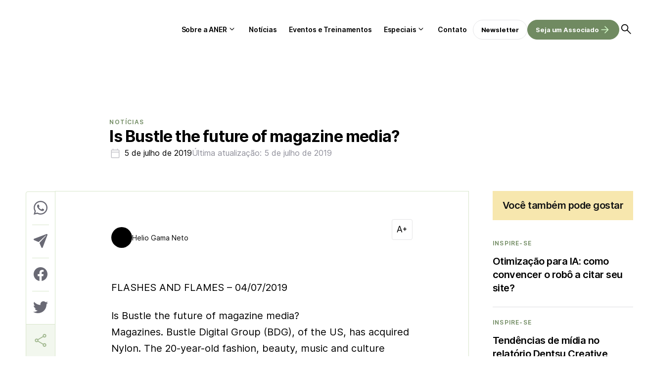

--- FILE ---
content_type: text/html; charset=UTF-8
request_url: https://aner.org.br/noticias/12075-2
body_size: 31208
content:
<!DOCTYPE html><html lang="pt-br"><head><meta charset="UTF-8"><meta name="viewport" content="width=device-width, initial-scale=1.0"><title>Is Bustle the future of magazine media?</title><link data-optimized="1" rel="stylesheet" href="https://aner.org.br/wp-content/litespeed/css/4f85312c898315381264e898a90bb81e.css?ver=57014"><link data-optimized="1" rel="stylesheet" href="https://aner.org.br/wp-content/litespeed/css/37f8281f2f5ed9e35e44da491324547f.css?ver=4547f"><link rel="preconnect" href="https://fonts.googleapis.com"><link rel="preconnect" href="https://fonts.gstatic.com" crossorigin> <script async src="https://pagead2.googlesyndication.com/pagead/js/adsbygoogle.js?client=ca-pub-4330059855493713" crossorigin="anonymous"></script> <meta name="google-adsense-account" content="ca-pub-4330059855493713">
 <script type="litespeed/javascript" data-src="https://www.googletagmanager.com/gtag/js?id=G-BCH7NBEY9R"></script> <script type="litespeed/javascript">window.dataLayer=window.dataLayer||[];function gtag(){dataLayer.push(arguments)}
gtag('js',new Date());gtag('config','G-BCH7NBEY9R')</script> <script type="litespeed/javascript">(function(p,l,o,w,i,n,g){if(!p[i]){p.GlobalIvcNamespace=p.GlobalIvcNamespace||[];p.GlobalIvcNamespace.push(i);p[i]=function(){(p[i].q=p[i].q||[]).push(arguments)};p[i].q=p[i].q||[];n=l.createElement(o);g=l.getElementsByTagName(o)[0];n.async=1;n.src=w;g.parentNode.insertBefore(n,g)}}(window,document,'script','https://gadasource.storage.googleapis.com/ivc.js','ivc'));window.ivc('newTracker','cf','ivccf.ivcbrasil.org.br',{idWeb:'115'});window.ivc('trackPageView')</script><script>(function(i,s,o,g,r,a,m){i['GoogleAnalyticsObject']=r;i[r]=i[r]||function(){
  (i[r].q=i[r].q||[]).push(arguments)},i[r].l=1*new Date();a=s.createElement(o),
  m=s.getElementsByTagName(o)[0];a.async=1;a.src=g;m.parentNode.insertBefore(a,m)
  })(window,document,'script','https://www.google-analytics.com/analytics.js','ga');
  ga('create', 'UA-3705483-23', 'auto');  ga('create', 'UA-91623135-1', 'auto', 'clientTracker');
  ga('require', 'GTM-5S6X5JX');
  ga('send', 'pageview');  ga('clientTracker.send', 'pageview');</script> <script>(function(w,d,s,l,i){w[l]=w[l]||[];w[l].push({'gtm.start':
new Date().getTime(),event:'gtm.js'});var f=d.getElementsByTagName(s)[0],
j=d.createElement(s),dl=l!='dataLayer'?'&l='+l:'';j.async=true;j.src=
'https://www.googletagmanager.com/gtm.js?id='+i+dl;f.parentNode.insertBefore(j,f);
})(window,document,'script','dataLayer','GTM-KBCTCV4');</script> <meta name='robots' content='index, follow, max-image-preview:large, max-snippet:-1, max-video-preview:-1' /><style>img:is([sizes="auto" i], [sizes^="auto," i]) { contain-intrinsic-size: 3000px 1500px }</style><link rel="canonical" href="https://aner.org.br/noticias/12075-2" /><meta property="og:locale" content="pt_BR" /><meta property="og:type" content="article" /><meta property="og:title" content="Is Bustle the future of magazine media? - Aner" /><meta property="og:description" content="FLASHES AND FLAMES &#8211; 04/07/2019 Is Bustle the future of magazine media? Magazines. Bustle Digital Group (BDG), of the US, has acquired Nylon. The 20-year-old fashion, beauty, music and culture magazine with “an inclusive and strong feminist voice” has been digital-only for the past two years. It’s long been an innovative cult brand. Back in [&hellip;]" /><meta property="og:url" content="https://aner.org.br/noticias/12075-2" /><meta property="og:site_name" content="Aner" /><meta property="article:publisher" content="https://pt-br.facebook.com/anerbr/" /><meta property="article:published_time" content="2019-07-05T15:26:09+00:00" /><meta name="author" content="Helio Gama Neto" /><meta name="twitter:card" content="summary_large_image" /><meta name="twitter:creator" content="@ANERbr" /><meta name="twitter:site" content="@ANERbr" /><meta name="twitter:label1" content="Escrito por" /><meta name="twitter:data1" content="Helio Gama Neto" /> <script type="application/ld+json" class="yoast-schema-graph">{"@context":"https://schema.org","@graph":[{"@type":"Article","@id":"https://aner.org.br/noticias/12075-2#article","isPartOf":{"@id":"https://aner.org.br/noticias/12075-2"},"author":{"name":"Helio Gama Neto","@id":"https://aner.org.br/#/schema/person/dd4fe27f590dfae94040aef7ab8e3586"},"headline":"Is Bustle the future of magazine media?","datePublished":"2019-07-05T15:26:09+00:00","mainEntityOfPage":{"@id":"https://aner.org.br/noticias/12075-2"},"wordCount":88,"publisher":{"@id":"https://aner.org.br/#organization"},"articleSection":["Notícias"],"inLanguage":"pt-BR"},{"@type":"WebPage","@id":"https://aner.org.br/noticias/12075-2","url":"https://aner.org.br/noticias/12075-2","name":"Is Bustle the future of magazine media? - Aner","isPartOf":{"@id":"https://aner.org.br/#website"},"datePublished":"2019-07-05T15:26:09+00:00","breadcrumb":{"@id":"https://aner.org.br/noticias/12075-2#breadcrumb"},"inLanguage":"pt-BR","potentialAction":[{"@type":"ReadAction","target":["https://aner.org.br/noticias/12075-2"]}]},{"@type":"BreadcrumbList","@id":"https://aner.org.br/noticias/12075-2#breadcrumb","itemListElement":[{"@type":"ListItem","position":1,"name":"Início","item":"https://aner.org.br/"},{"@type":"ListItem","position":2,"name":"Is Bustle the future of magazine media?"}]},{"@type":"WebSite","@id":"https://aner.org.br/#website","url":"https://aner.org.br/","name":"ANER","description":"Associação Nacional de Editores de Revistas","publisher":{"@id":"https://aner.org.br/#organization"},"alternateName":"ANER","potentialAction":[{"@type":"SearchAction","target":{"@type":"EntryPoint","urlTemplate":"https://aner.org.br/?s={search_term_string}"},"query-input":{"@type":"PropertyValueSpecification","valueRequired":true,"valueName":"search_term_string"}}],"inLanguage":"pt-BR"},{"@type":"Organization","@id":"https://aner.org.br/#organization","name":"Associação Nacional de Editores de Revistas","alternateName":"ANER","url":"https://aner.org.br/","logo":{"@type":"ImageObject","inLanguage":"pt-BR","@id":"https://aner.org.br/#/schema/logo/image/","url":"https://aner.org.br/wp-content/uploads/2023/06/Group-1.svg","contentUrl":"https://aner.org.br/wp-content/uploads/2023/06/Group-1.svg","caption":"Associação Nacional de Editores de Revistas"},"image":{"@id":"https://aner.org.br/#/schema/logo/image/"},"sameAs":["https://pt-br.facebook.com/anerbr/","https://x.com/ANERbr","https://www.youtube.com/channel/UCcCOLlBvzsIZmtik_JpcSmQ","https://www.linkedin.com/company/anerrevistasbr/"]},{"@type":"Person","@id":"https://aner.org.br/#/schema/person/dd4fe27f590dfae94040aef7ab8e3586","name":"Helio Gama Neto","image":{"@type":"ImageObject","inLanguage":"pt-BR","@id":"https://aner.org.br/#/schema/person/image/","url":"https://secure.gravatar.com/avatar/4d22cb422a1bc342fafd2f77fc088cf9?s=96&d=mm&r=g","contentUrl":"https://secure.gravatar.com/avatar/4d22cb422a1bc342fafd2f77fc088cf9?s=96&d=mm&r=g","caption":"Helio Gama Neto"},"url":"https://aner.org.br/author/helio"}]}</script> <link data-optimized="1" rel='stylesheet' id='wp-block-library-css' href='https://aner.org.br/wp-content/litespeed/css/e54d1671c1acd27fe3a0e5b5caed50a4.css?ver=d50a4' type='text/css' media='all' /><style id='wp-block-library-theme-inline-css' type='text/css'>.wp-block-audio :where(figcaption){color:#555;font-size:13px;text-align:center}.is-dark-theme .wp-block-audio :where(figcaption){color:#ffffffa6}.wp-block-audio{margin:0 0 1em}.wp-block-code{border:1px solid #ccc;border-radius:4px;font-family:Menlo,Consolas,monaco,monospace;padding:.8em 1em}.wp-block-embed :where(figcaption){color:#555;font-size:13px;text-align:center}.is-dark-theme .wp-block-embed :where(figcaption){color:#ffffffa6}.wp-block-embed{margin:0 0 1em}.blocks-gallery-caption{color:#555;font-size:13px;text-align:center}.is-dark-theme .blocks-gallery-caption{color:#ffffffa6}:root :where(.wp-block-image figcaption){color:#555;font-size:13px;text-align:center}.is-dark-theme :root :where(.wp-block-image figcaption){color:#ffffffa6}.wp-block-image{margin:0 0 1em}.wp-block-pullquote{border-bottom:4px solid;border-top:4px solid;color:currentColor;margin-bottom:1.75em}.wp-block-pullquote cite,.wp-block-pullquote footer,.wp-block-pullquote__citation{color:currentColor;font-size:.8125em;font-style:normal;text-transform:uppercase}.wp-block-quote{border-left:.25em solid;margin:0 0 1.75em;padding-left:1em}.wp-block-quote cite,.wp-block-quote footer{color:currentColor;font-size:.8125em;font-style:normal;position:relative}.wp-block-quote:where(.has-text-align-right){border-left:none;border-right:.25em solid;padding-left:0;padding-right:1em}.wp-block-quote:where(.has-text-align-center){border:none;padding-left:0}.wp-block-quote.is-large,.wp-block-quote.is-style-large,.wp-block-quote:where(.is-style-plain){border:none}.wp-block-search .wp-block-search__label{font-weight:700}.wp-block-search__button{border:1px solid #ccc;padding:.375em .625em}:where(.wp-block-group.has-background){padding:1.25em 2.375em}.wp-block-separator.has-css-opacity{opacity:.4}.wp-block-separator{border:none;border-bottom:2px solid;margin-left:auto;margin-right:auto}.wp-block-separator.has-alpha-channel-opacity{opacity:1}.wp-block-separator:not(.is-style-wide):not(.is-style-dots){width:100px}.wp-block-separator.has-background:not(.is-style-dots){border-bottom:none;height:1px}.wp-block-separator.has-background:not(.is-style-wide):not(.is-style-dots){height:2px}.wp-block-table{margin:0 0 1em}.wp-block-table td,.wp-block-table th{word-break:normal}.wp-block-table :where(figcaption){color:#555;font-size:13px;text-align:center}.is-dark-theme .wp-block-table :where(figcaption){color:#ffffffa6}.wp-block-video :where(figcaption){color:#555;font-size:13px;text-align:center}.is-dark-theme .wp-block-video :where(figcaption){color:#ffffffa6}.wp-block-video{margin:0 0 1em}:root :where(.wp-block-template-part.has-background){margin-bottom:0;margin-top:0;padding:1.25em 2.375em}</style><style id='classic-theme-styles-inline-css' type='text/css'>/*! This file is auto-generated */
.wp-block-button__link{color:#fff;background-color:#32373c;border-radius:9999px;box-shadow:none;text-decoration:none;padding:calc(.667em + 2px) calc(1.333em + 2px);font-size:1.125em}.wp-block-file__button{background:#32373c;color:#fff;text-decoration:none}</style><style id='global-styles-inline-css' type='text/css'>:root{--wp--preset--aspect-ratio--square: 1;--wp--preset--aspect-ratio--4-3: 4/3;--wp--preset--aspect-ratio--3-4: 3/4;--wp--preset--aspect-ratio--3-2: 3/2;--wp--preset--aspect-ratio--2-3: 2/3;--wp--preset--aspect-ratio--16-9: 16/9;--wp--preset--aspect-ratio--9-16: 9/16;--wp--preset--color--black: #000000;--wp--preset--color--cyan-bluish-gray: #abb8c3;--wp--preset--color--white: #ffffff;--wp--preset--color--pale-pink: #f78da7;--wp--preset--color--vivid-red: #cf2e2e;--wp--preset--color--luminous-vivid-orange: #ff6900;--wp--preset--color--luminous-vivid-amber: #fcb900;--wp--preset--color--light-green-cyan: #7bdcb5;--wp--preset--color--vivid-green-cyan: #00d084;--wp--preset--color--pale-cyan-blue: #8ed1fc;--wp--preset--color--vivid-cyan-blue: #0693e3;--wp--preset--color--vivid-purple: #9b51e0;--wp--preset--gradient--vivid-cyan-blue-to-vivid-purple: linear-gradient(135deg,rgba(6,147,227,1) 0%,rgb(155,81,224) 100%);--wp--preset--gradient--light-green-cyan-to-vivid-green-cyan: linear-gradient(135deg,rgb(122,220,180) 0%,rgb(0,208,130) 100%);--wp--preset--gradient--luminous-vivid-amber-to-luminous-vivid-orange: linear-gradient(135deg,rgba(252,185,0,1) 0%,rgba(255,105,0,1) 100%);--wp--preset--gradient--luminous-vivid-orange-to-vivid-red: linear-gradient(135deg,rgba(255,105,0,1) 0%,rgb(207,46,46) 100%);--wp--preset--gradient--very-light-gray-to-cyan-bluish-gray: linear-gradient(135deg,rgb(238,238,238) 0%,rgb(169,184,195) 100%);--wp--preset--gradient--cool-to-warm-spectrum: linear-gradient(135deg,rgb(74,234,220) 0%,rgb(151,120,209) 20%,rgb(207,42,186) 40%,rgb(238,44,130) 60%,rgb(251,105,98) 80%,rgb(254,248,76) 100%);--wp--preset--gradient--blush-light-purple: linear-gradient(135deg,rgb(255,206,236) 0%,rgb(152,150,240) 100%);--wp--preset--gradient--blush-bordeaux: linear-gradient(135deg,rgb(254,205,165) 0%,rgb(254,45,45) 50%,rgb(107,0,62) 100%);--wp--preset--gradient--luminous-dusk: linear-gradient(135deg,rgb(255,203,112) 0%,rgb(199,81,192) 50%,rgb(65,88,208) 100%);--wp--preset--gradient--pale-ocean: linear-gradient(135deg,rgb(255,245,203) 0%,rgb(182,227,212) 50%,rgb(51,167,181) 100%);--wp--preset--gradient--electric-grass: linear-gradient(135deg,rgb(202,248,128) 0%,rgb(113,206,126) 100%);--wp--preset--gradient--midnight: linear-gradient(135deg,rgb(2,3,129) 0%,rgb(40,116,252) 100%);--wp--preset--font-size--small: 13px;--wp--preset--font-size--medium: 20px;--wp--preset--font-size--large: 36px;--wp--preset--font-size--x-large: 42px;--wp--preset--spacing--20: 0.44rem;--wp--preset--spacing--30: 0.67rem;--wp--preset--spacing--40: 1rem;--wp--preset--spacing--50: 1.5rem;--wp--preset--spacing--60: 2.25rem;--wp--preset--spacing--70: 3.38rem;--wp--preset--spacing--80: 5.06rem;--wp--preset--shadow--natural: 6px 6px 9px rgba(0, 0, 0, 0.2);--wp--preset--shadow--deep: 12px 12px 50px rgba(0, 0, 0, 0.4);--wp--preset--shadow--sharp: 6px 6px 0px rgba(0, 0, 0, 0.2);--wp--preset--shadow--outlined: 6px 6px 0px -3px rgba(255, 255, 255, 1), 6px 6px rgba(0, 0, 0, 1);--wp--preset--shadow--crisp: 6px 6px 0px rgba(0, 0, 0, 1);}:where(.is-layout-flex){gap: 0.5em;}:where(.is-layout-grid){gap: 0.5em;}body .is-layout-flex{display: flex;}.is-layout-flex{flex-wrap: wrap;align-items: center;}.is-layout-flex > :is(*, div){margin: 0;}body .is-layout-grid{display: grid;}.is-layout-grid > :is(*, div){margin: 0;}:where(.wp-block-columns.is-layout-flex){gap: 2em;}:where(.wp-block-columns.is-layout-grid){gap: 2em;}:where(.wp-block-post-template.is-layout-flex){gap: 1.25em;}:where(.wp-block-post-template.is-layout-grid){gap: 1.25em;}.has-black-color{color: var(--wp--preset--color--black) !important;}.has-cyan-bluish-gray-color{color: var(--wp--preset--color--cyan-bluish-gray) !important;}.has-white-color{color: var(--wp--preset--color--white) !important;}.has-pale-pink-color{color: var(--wp--preset--color--pale-pink) !important;}.has-vivid-red-color{color: var(--wp--preset--color--vivid-red) !important;}.has-luminous-vivid-orange-color{color: var(--wp--preset--color--luminous-vivid-orange) !important;}.has-luminous-vivid-amber-color{color: var(--wp--preset--color--luminous-vivid-amber) !important;}.has-light-green-cyan-color{color: var(--wp--preset--color--light-green-cyan) !important;}.has-vivid-green-cyan-color{color: var(--wp--preset--color--vivid-green-cyan) !important;}.has-pale-cyan-blue-color{color: var(--wp--preset--color--pale-cyan-blue) !important;}.has-vivid-cyan-blue-color{color: var(--wp--preset--color--vivid-cyan-blue) !important;}.has-vivid-purple-color{color: var(--wp--preset--color--vivid-purple) !important;}.has-black-background-color{background-color: var(--wp--preset--color--black) !important;}.has-cyan-bluish-gray-background-color{background-color: var(--wp--preset--color--cyan-bluish-gray) !important;}.has-white-background-color{background-color: var(--wp--preset--color--white) !important;}.has-pale-pink-background-color{background-color: var(--wp--preset--color--pale-pink) !important;}.has-vivid-red-background-color{background-color: var(--wp--preset--color--vivid-red) !important;}.has-luminous-vivid-orange-background-color{background-color: var(--wp--preset--color--luminous-vivid-orange) !important;}.has-luminous-vivid-amber-background-color{background-color: var(--wp--preset--color--luminous-vivid-amber) !important;}.has-light-green-cyan-background-color{background-color: var(--wp--preset--color--light-green-cyan) !important;}.has-vivid-green-cyan-background-color{background-color: var(--wp--preset--color--vivid-green-cyan) !important;}.has-pale-cyan-blue-background-color{background-color: var(--wp--preset--color--pale-cyan-blue) !important;}.has-vivid-cyan-blue-background-color{background-color: var(--wp--preset--color--vivid-cyan-blue) !important;}.has-vivid-purple-background-color{background-color: var(--wp--preset--color--vivid-purple) !important;}.has-black-border-color{border-color: var(--wp--preset--color--black) !important;}.has-cyan-bluish-gray-border-color{border-color: var(--wp--preset--color--cyan-bluish-gray) !important;}.has-white-border-color{border-color: var(--wp--preset--color--white) !important;}.has-pale-pink-border-color{border-color: var(--wp--preset--color--pale-pink) !important;}.has-vivid-red-border-color{border-color: var(--wp--preset--color--vivid-red) !important;}.has-luminous-vivid-orange-border-color{border-color: var(--wp--preset--color--luminous-vivid-orange) !important;}.has-luminous-vivid-amber-border-color{border-color: var(--wp--preset--color--luminous-vivid-amber) !important;}.has-light-green-cyan-border-color{border-color: var(--wp--preset--color--light-green-cyan) !important;}.has-vivid-green-cyan-border-color{border-color: var(--wp--preset--color--vivid-green-cyan) !important;}.has-pale-cyan-blue-border-color{border-color: var(--wp--preset--color--pale-cyan-blue) !important;}.has-vivid-cyan-blue-border-color{border-color: var(--wp--preset--color--vivid-cyan-blue) !important;}.has-vivid-purple-border-color{border-color: var(--wp--preset--color--vivid-purple) !important;}.has-vivid-cyan-blue-to-vivid-purple-gradient-background{background: var(--wp--preset--gradient--vivid-cyan-blue-to-vivid-purple) !important;}.has-light-green-cyan-to-vivid-green-cyan-gradient-background{background: var(--wp--preset--gradient--light-green-cyan-to-vivid-green-cyan) !important;}.has-luminous-vivid-amber-to-luminous-vivid-orange-gradient-background{background: var(--wp--preset--gradient--luminous-vivid-amber-to-luminous-vivid-orange) !important;}.has-luminous-vivid-orange-to-vivid-red-gradient-background{background: var(--wp--preset--gradient--luminous-vivid-orange-to-vivid-red) !important;}.has-very-light-gray-to-cyan-bluish-gray-gradient-background{background: var(--wp--preset--gradient--very-light-gray-to-cyan-bluish-gray) !important;}.has-cool-to-warm-spectrum-gradient-background{background: var(--wp--preset--gradient--cool-to-warm-spectrum) !important;}.has-blush-light-purple-gradient-background{background: var(--wp--preset--gradient--blush-light-purple) !important;}.has-blush-bordeaux-gradient-background{background: var(--wp--preset--gradient--blush-bordeaux) !important;}.has-luminous-dusk-gradient-background{background: var(--wp--preset--gradient--luminous-dusk) !important;}.has-pale-ocean-gradient-background{background: var(--wp--preset--gradient--pale-ocean) !important;}.has-electric-grass-gradient-background{background: var(--wp--preset--gradient--electric-grass) !important;}.has-midnight-gradient-background{background: var(--wp--preset--gradient--midnight) !important;}.has-small-font-size{font-size: var(--wp--preset--font-size--small) !important;}.has-medium-font-size{font-size: var(--wp--preset--font-size--medium) !important;}.has-large-font-size{font-size: var(--wp--preset--font-size--large) !important;}.has-x-large-font-size{font-size: var(--wp--preset--font-size--x-large) !important;}
:where(.wp-block-post-template.is-layout-flex){gap: 1.25em;}:where(.wp-block-post-template.is-layout-grid){gap: 1.25em;}
:where(.wp-block-columns.is-layout-flex){gap: 2em;}:where(.wp-block-columns.is-layout-grid){gap: 2em;}
:root :where(.wp-block-pullquote){font-size: 1.5em;line-height: 1.6;}</style><link data-optimized="1" rel='stylesheet' id='contact-form-7-css' href='https://aner.org.br/wp-content/litespeed/css/1174de38795b2363a6959a1793db87c4.css?ver=b87c4' type='text/css' media='all' /><link rel="https://api.w.org/" href="https://aner.org.br/wp-json/" /><link rel="alternate" title="JSON" type="application/json" href="https://aner.org.br/wp-json/wp/v2/posts/12075" /><link rel="EditURI" type="application/rsd+xml" title="RSD" href="https://aner.org.br/xmlrpc.php?rsd" /><meta name="generator" content="WordPress 6.7.4" /><link rel='shortlink' href='https://aner.org.br/?p=12075' /><link rel="alternate" title="oEmbed (JSON)" type="application/json+oembed" href="https://aner.org.br/wp-json/oembed/1.0/embed?url=https%3A%2F%2Faner.org.br%2Fnoticias%2F12075-2" /><link rel="alternate" title="oEmbed (XML)" type="text/xml+oembed" href="https://aner.org.br/wp-json/oembed/1.0/embed?url=https%3A%2F%2Faner.org.br%2Fnoticias%2F12075-2&#038;format=xml" /><meta name="generator" content="performance-lab 4.0.0; plugins: ">
<noscript><style>.lazyload[data-src]{display:none !important;}</style></noscript><style>.lazyload{background-image:none !important;}.lazyload:before{background-image:none !important;}</style><link rel="icon" href="https://aner.org.br/wp-content/uploads/2023/12/cropped-Design-sem-nome-6-32x32.png" sizes="32x32" /><link rel="icon" href="https://aner.org.br/wp-content/uploads/2023/12/cropped-Design-sem-nome-6-192x192.png" sizes="192x192" /><link rel="apple-touch-icon" href="https://aner.org.br/wp-content/uploads/2023/12/cropped-Design-sem-nome-6-180x180.png" /><meta name="msapplication-TileImage" content="https://aner.org.br/wp-content/uploads/2023/12/cropped-Design-sem-nome-6-270x270.png" /><style type="text/css" id="wp-custom-css">/* Inter Regular (400) */
@font-face {
  font-family: 'Inter';
  src: url('/wp-content/uploads/fonts/inter/Inter-Regular.woff2') format('woff2'),
       url('/wp-content/uploads/fonts/inter/Inter-Regular.woff') format('woff');
  font-weight: 400;
  font-style: normal;
  font-display: swap;
}

/* Inter SemiBold (600) */
@font-face {
  font-family: 'Inter';
  src: url('/wp-content/uploads/fonts/inter/Inter-SemiBold.woff2') format('woff2'),
       url('/wp-content/uploads/fonts/inter/Inter-SemiBold.woff') format('woff');
  font-weight: 600;
  font-style: normal;
  font-display: swap;
}

/* Inter Bold (700) */
@font-face {
  font-family: 'Inter';
  src: url('/wp-content/uploads/fonts/inter/Inter-Bold.woff2') format('woff2'),
       url('/wp-content/uploads/fonts/inter/Inter-Bold.woff') format('woff');
  font-weight: 700;
  font-style: normal;
  font-display: swap;
}

/* === SINGLE POST – IMAGEM DESTACADA RESPONSIVA EM TODAS AS TELAS === */

/* garante que o container da imagem ocupe toda a largura */
.single-post .post-container.has-thumbnail .thumbnail-hero {
    width: 100%;
    max-width: 100%;
    margin: 0 0 16px 0;
}

/* imagem sempre ajustando à largura, inclusive no mobile */
.single-post .thumbnail-hero-img {
    display: block;
    width: 100%;
    max-width: 100%;
    height: auto !important;      /* força a ignorar qualquer height fixo antigo */
    object-fit: cover;
}

/* afasta o bloco do autor da legenda da imagem */
.single-post .heading .author {
    margin-top: 16px;
}

/* se existir algum height fixo no thumbnail normal, neutraliza */
.single-post .thumbnail img {
    height: auto !important;
}

/* ajuste extra para telas pequenas (celular) */
@media (max-width: 767px) {
    .single-post .post-container.has-thumbnail .thumbnail-hero {
        margin-left: 0;
        margin-right: 0;
    }

    .single-post .thumbnail-hero-img {
        object-fit: cover;
    }
}</style> <script type="litespeed/javascript">var endpoint_url="https://aner.org.br/wp-json/"</script> </head><body class="single"><div id="wrapper"><div id="site-search"><form action="https://aner.org.br">
<input type="text" placeholder="O que você procura?" name="s"><button type="submit">
<svg xmlns="http://www.w3.org/2000/svg" width="40" height="40" viewBox="0 0 40 40" fill="none">
<mask id="mask0_4006_16331" style="mask-type:alpha" maskUnits="userSpaceOnUse" x="0" y="0" width="40" height="40">
<rect width="40" height="40" fill="#D9D9D9" />
</mask>
<g mask="url(#mask0_4006_16331)">
<path d="M19.125 31.8335C18.875 31.5835 18.75 31.2846 18.75 30.9368C18.75 30.5902 18.8611 30.2918 19.0834 30.0418L27.9167 21.2502H8.54169C8.20835 21.2502 7.91669 21.1318 7.66669 20.8952C7.41669 20.6596 7.29169 20.3613 7.29169 20.0002C7.29169 19.6391 7.41669 19.3402 7.66669 19.1035C7.91669 18.8679 8.20835 18.7502 8.54169 18.7502H27.9167L19.0834 9.9585C18.8611 9.7085 18.75 9.41016 18.75 9.0635C18.75 8.71572 18.875 8.41683 19.125 8.16683C19.375 7.94461 19.6667 7.8335 20 7.8335C20.3334 7.8335 20.625 7.94461 20.875 8.16683L31.625 18.9585C31.7917 19.0974 31.91 19.2568 31.98 19.4368C32.0489 19.6179 32.0834 19.8057 32.0834 20.0002C32.0834 20.1946 32.0489 20.3818 31.98 20.5618C31.91 20.7429 31.7917 20.9029 31.625 21.0418L20.875 31.8335C20.625 32.0557 20.3334 32.1668 20 32.1668C19.6667 32.1668 19.375 32.0557 19.125 31.8335Z" fill="black" />
</g>
</svg>
</button></form></div><header class="single"><div class="post-header"><div class="content"><div class="back">
<a href="https://aner.org.br/noticias">
<svg xmlns="http://www.w3.org/2000/svg" width="24" height="24" viewBox="0 0 24 24" fill="none">
<mask id="mask0_2786_15826" style="mask-type:alpha" maskUnits="userSpaceOnUse" x="0" y="0" width="24" height="24">
<rect width="24" height="24" fill="#D9D9D9" />
</mask>
<g mask="url(#mask0_2786_15826)">
<path d="M11.1 19.0999L4.65 12.6249C4.55 12.5416 4.47933 12.4456 4.438 12.3369C4.396 12.2289 4.375 12.1166 4.375 11.9999C4.375 11.8832 4.396 11.7706 4.438 11.6619C4.47933 11.5539 4.55 11.4582 4.65 11.3749L11.1 4.89989C11.25 4.76655 11.425 4.69555 11.625 4.68689C11.825 4.67889 12 4.74989 12.15 4.89989C12.3 5.04989 12.379 5.22489 12.387 5.42489C12.3957 5.62489 12.325 5.80822 12.175 5.97489L6.875 11.2499H18.5C18.7 11.2499 18.875 11.3206 19.025 11.4619C19.175 11.6039 19.25 11.7832 19.25 11.9999C19.25 12.2166 19.175 12.3956 19.025 12.5369C18.875 12.6789 18.7 12.7499 18.5 12.7499H6.875L12.175 18.0499C12.3083 18.1832 12.379 18.3539 12.387 18.5619C12.3957 18.7706 12.325 18.9499 12.175 19.0999C12.025 19.2499 11.846 19.3249 11.638 19.3249C11.4293 19.3249 11.25 19.2499 11.1 19.0999Z" fill="black" />
</g>
</svg>
</a></div><div class="title">Is Bustle the future of magazine media?</div><div class="search open-search">
<img data-lazyloaded="1" src="[data-uri]" fetchpriority="high" loading="eager" data-src="https://aner.org.br/wp-content/themes/aner/dist/assets/icons/search.svg" alt="Buscar"><noscript><img fetchpriority="high" loading="eager" src="https://aner.org.br/wp-content/themes/aner/dist/assets/icons/search.svg" alt="Buscar"></noscript></div></div><div id="post-progress"></div></div><div class="container"><div class="open-nav" id="open-nav"></div><div class="logo">
<a href="https://aner.org.br">
<img src="[data-uri]" alt="Aner" data-src="https://aner.org.br/wp-content/uploads/2023/06/Group-1.svg" decoding="async" class="lazyload" /><noscript><img src="https://aner.org.br/wp-content/uploads/2023/06/Group-1.svg" alt="Aner" data-eio="l" /></noscript></a></div><nav id="nav"><div class="menu-menu-do-cabecalho-container"><ul id="menu-menu-do-cabecalho" class="menu"><li id="menu-item-417" class="menu-item menu-item-type-custom menu-item-object-custom menu-item-has-children menu-item-417"><a href="#">Sobre a ANER</a><ul class="sub-menu"><li id="menu-item-416" class="menu-item menu-item-type-post_type menu-item-object-page menu-item-416"><a href="https://aner.org.br/sobre-a-aner">Institucional</a></li><li id="menu-item-414" class="menu-item menu-item-type-post_type menu-item-object-page menu-item-414"><a href="https://aner.org.br/comissoes-tecnicas">Comissões Técnicas</a></li><li id="menu-item-413" class="menu-item menu-item-type-post_type menu-item-object-page menu-item-413"><a href="https://aner.org.br/associados">Associados</a></li><li id="menu-item-415" class="menu-item menu-item-type-post_type menu-item-object-page menu-item-415"><a href="https://aner.org.br/parceiros">Parceiros</a></li></ul></li><li id="menu-item-419" class="menu-item menu-item-type-post_type menu-item-object-page menu-item-419"><a href="https://aner.org.br/noticias">Notícias</a></li><li id="menu-item-418" class="menu-item menu-item-type-post_type menu-item-object-page menu-item-418"><a href="https://aner.org.br/eventos">Eventos e Treinamentos</a></li><li id="menu-item-420" class="menu-item menu-item-type-custom menu-item-object-custom menu-item-has-children menu-item-420"><a href="#">Especiais</a><ul class="sub-menu"><li id="menu-item-422" class="menu-item menu-item-type-post_type menu-item-object-page menu-item-422"><a href="https://aner.org.br/biblioteca">Biblioteca</a></li><li id="menu-item-424" class="menu-item menu-item-type-post_type menu-item-object-page menu-item-424"><a href="https://aner.org.br/webstories">Web Stories</a></li><li id="menu-item-423" class="menu-item menu-item-type-post_type menu-item-object-page menu-item-423"><a href="https://aner.org.br/videos">Vídeos</a></li></ul></li><li id="menu-item-421" class="menu-item menu-item-type-post_type menu-item-object-page menu-item-421"><a href="https://aner.org.br/fale-com-a-gente">Contato</a></li></ul></div><div class="buttons"><div class="menu-botoes-do-cabecalho-container"><ul id="menu-botoes-do-cabecalho" class="menu"><li id="menu-item-425" class="menu-item menu-item-type-custom menu-item-object-custom menu-item-425"><a href="#newsletter">Newsletter</a></li><li id="menu-item-26071" class="fill arrow menu-item menu-item-type-custom menu-item-object-custom menu-item-26071"><a href="/seja-um-associado-aner?utm=associado01">Seja um Associado</a></li></ul></div><div class="open-search">
<svg xmlns="http://www.w3.org/2000/svg" width="28" height="28" viewBox="0 0 28 28" fill="none">
<mask id="mask0_4698_14208" style="mask-type:alpha" maskUnits="userSpaceOnUse" x="0" y="0" width="28" height="28">
<rect width="28" height="28" fill="#D9D9D9" />
</mask>
<g mask="url(#mask0_4698_14208)">
<path d="M22.194 23.3917L15.4565 16.6833C14.8732 17.1694 14.2023 17.5486 13.444 17.8208C12.6857 18.0931 11.9079 18.2292 11.1107 18.2292C9.1079 18.2292 7.41623 17.5389 6.03568 16.1583C4.65512 14.7778 3.96484 13.0861 3.96484 11.0833C3.96484 9.1 4.65512 7.413 6.03568 6.02233C7.41623 4.63244 9.1079 3.9375 11.1107 3.9375C13.094 3.9375 14.776 4.62778 16.1565 6.00833C17.5371 7.38889 18.2273 9.08056 18.2273 11.0833C18.2273 11.9194 18.0912 12.7167 17.819 13.475C17.5468 14.2333 17.1773 14.8944 16.7107 15.4583L23.4482 22.1958C23.6037 22.3514 23.6815 22.5458 23.6815 22.7792C23.6815 23.0125 23.594 23.2167 23.419 23.3917C23.244 23.5667 23.0352 23.6542 22.7925 23.6542C22.5491 23.6542 22.3496 23.5667 22.194 23.3917ZM11.1107 16.4792C12.6079 16.4792 13.8768 15.9542 14.9175 14.9042C15.9574 13.8542 16.4773 12.5806 16.4773 11.0833C16.4773 9.58611 15.9574 8.3125 14.9175 7.2625C13.8768 6.2125 12.6079 5.6875 11.1107 5.6875C9.59401 5.6875 8.31573 6.2125 7.27584 7.2625C6.23518 8.3125 5.71484 9.58611 5.71484 11.0833C5.71484 12.5806 6.23518 13.8542 7.27584 14.9042C8.31573 15.9542 9.59401 16.4792 11.1107 16.4792Z" fill="black" />
</g>
</svg></div></div></nav><div class="open-search-mobile"></div><div class="nav-mobile" id="nav-mobile"><div class="menu-menu-mobile-container"><ul id="menu-menu-mobile" class="menu"><li id="menu-item-427" class="menu-item menu-item-type-post_type menu-item-object-page menu-item-home menu-item-427"><a href="https://aner.org.br/">Início</a></li><li id="menu-item-428" class="menu-item menu-item-type-custom menu-item-object-custom menu-item-has-children menu-item-428"><a href="#">Sobre a ANER</a><ul class="sub-menu"><li id="menu-item-432" class="menu-item menu-item-type-post_type menu-item-object-page menu-item-432"><a href="https://aner.org.br/sobre-a-aner">Institucional</a></li><li id="menu-item-430" class="menu-item menu-item-type-post_type menu-item-object-page menu-item-430"><a href="https://aner.org.br/comissoes-tecnicas">Comissões Técnicas</a></li><li id="menu-item-429" class="menu-item menu-item-type-post_type menu-item-object-page menu-item-429"><a href="https://aner.org.br/associados">Associados</a></li><li id="menu-item-431" class="menu-item menu-item-type-post_type menu-item-object-page menu-item-431"><a href="https://aner.org.br/parceiros">Parceiros</a></li></ul></li><li id="menu-item-433" class="menu-item menu-item-type-custom menu-item-object-custom menu-item-has-children menu-item-433"><a href="#">Conteúdo</a><ul class="sub-menu"><li id="menu-item-435" class="menu-item menu-item-type-post_type menu-item-object-page menu-item-435"><a href="https://aner.org.br/noticias">Notícias</a></li><li id="menu-item-434" class="menu-item menu-item-type-post_type menu-item-object-page menu-item-434"><a href="https://aner.org.br/eventos">Eventos e Treinamentos</a></li></ul></li><li id="menu-item-436" class="menu-item menu-item-type-custom menu-item-object-custom menu-item-has-children menu-item-436"><a href="#">Especiais</a><ul class="sub-menu"><li id="menu-item-437" class="menu-item menu-item-type-post_type menu-item-object-page menu-item-437"><a href="https://aner.org.br/biblioteca">Biblioteca Virtual</a></li><li id="menu-item-439" class="menu-item menu-item-type-post_type menu-item-object-page menu-item-439"><a href="https://aner.org.br/webstories">Web Stories</a></li><li id="menu-item-438" class="menu-item menu-item-type-post_type menu-item-object-page menu-item-438"><a href="https://aner.org.br/videos">Vídeos</a></li></ul></li><li id="menu-item-440" class="menu-item menu-item-type-custom menu-item-object-custom menu-item-has-children menu-item-440"><a href="#">Junte-se a nós</a><ul class="sub-menu"><li id="menu-item-441" class="menu-item menu-item-type-post_type menu-item-object-page menu-item-441"><a href="https://aner.org.br/fale-com-a-gente">Contato</a></li></ul></li><li id="menu-item-442" class="fill arrow menu-item menu-item-type-post_type menu-item-object-page menu-item-442"><a href="https://aner.org.br/seja-um-associado-aner">Seja um Associado</a></li></ul></div></div></div></header><div class="single-post"><div class="container"><div class="row"><div class="col-7 offset-md-2"><div class="heading"><div class="category">
<a href="https://aner.org.br/category/noticias">Notícias</a></div><h1 class="h2">Is Bustle the future of magazine media?</h1><div class="infos"><div class="date">5 de julho de 2019</div><div class="last-modified">Última atualização: 5 de julho de 2019</div></div></div></div></div><div class="row"><div class="col-8 offset-md-1"><div class="post-container" id="content-container"><div class="share-links" id="sticky-share"><div class="share-options"><ul><li><a href="https://wa.me/?text=https://aner.org.br/noticias/12075-2" target="_blank">
<svg xmlns="http://www.w3.org/2000/svg" width="32" height="32" viewBox="0 0 32 32" fill="none">
<path fill-rule="evenodd" clip-rule="evenodd" d="M25.9206 6.06881C24.6263 4.77386 23.0886 3.7477 21.3961 3.04941C19.7036 2.35112 17.8896 1.9945 16.0588 2.00006C8.375 2.00006 2.12 8.22381 2.11687 15.8751C2.11348 18.3114 2.75568 20.7051 3.97813 22.8126L2 30.0001L9.39062 28.0707C11.4364 29.179 13.7265 29.759 16.0531 29.7582H16.0588C23.7419 29.7582 29.9963 23.5338 30 15.8832C30.0047 14.0585 29.6464 12.2512 28.9461 10.5663C28.2457 8.88137 27.2173 7.35257 25.9206 6.06881ZM16.0588 27.4163H16.0537C13.9796 27.4169 11.9432 26.8619 10.1562 25.8088L9.73312 25.5588L5.3475 26.7038L6.51813 22.4482L6.2425 22.0107C5.08274 20.1746 4.46828 18.0468 4.47062 15.8751C4.47062 9.51694 9.67125 4.34381 16.0631 4.34381C19.1294 4.33834 22.0722 5.55102 24.2444 7.71514C26.4166 9.87926 27.6403 12.8176 27.6462 15.8838C27.6437 22.2426 22.4456 27.4163 16.0588 27.4163ZM22.4144 18.7794C22.0662 18.6057 20.3519 17.7669 20.0344 17.6513C19.7169 17.5357 19.4825 17.4776 19.2506 17.8251C19.0188 18.1726 18.3506 18.9501 18.1475 19.1844C17.9444 19.4188 17.7413 19.4444 17.3931 19.2707C17.045 19.0969 15.9219 18.7313 14.5913 17.5501C13.5556 16.6307 12.8569 15.4957 12.6538 15.1488C12.4506 14.8019 12.6319 14.6138 12.8062 14.4413C12.9631 14.2857 13.1544 14.0363 13.3287 13.8338C13.5031 13.6313 13.5612 13.4863 13.6769 13.2551C13.7925 13.0238 13.735 12.8213 13.6481 12.6482C13.5612 12.4751 12.8644 10.7682 12.5744 10.0738C12.2913 9.39756 12.0044 9.48944 11.7906 9.47882C11.5875 9.46882 11.3531 9.46632 11.1225 9.46632C10.9462 9.4709 10.7727 9.51179 10.6129 9.58642C10.4531 9.66105 10.3104 9.76782 10.1938 9.90006C9.87438 10.2476 8.97437 11.0876 8.97437 12.7926C8.97437 14.4976 10.2244 16.1476 10.3969 16.3788C10.5694 16.6101 12.8531 20.1119 16.3475 21.6138C16.9964 21.8917 17.6594 22.1354 18.3337 22.3438C19.1681 22.6076 19.9275 22.5707 20.5275 22.4813C21.1969 22.3819 22.59 21.6426 22.8794 20.8326C23.1688 20.0226 23.1694 19.3288 23.0825 19.1844C22.9956 19.0401 22.7631 18.9526 22.4144 18.7794Z" fill="#696974" />
</svg>
</a></li><li><a href="https://t.me/share/url?url=https://aner.org.br/noticias/12075-2" target="_blank">
<svg xmlns="http://www.w3.org/2000/svg" width="32" height="32" viewBox="0 0 32 32" fill="none">
<path d="M29.5625 2.44069C29.358 2.23624 29.0988 2.09525 28.816 2.03471C28.5333 1.97417 28.2391 1.99664 27.9688 2.09944L2.9669 11.5626H2.9619C2.67362 11.6734 2.4266 11.8706 2.25457 12.1271C2.08255 12.3836 1.9939 12.687 2.00073 12.9958C2.00757 13.3046 2.10956 13.6037 2.29278 13.8524C2.47599 14.101 2.7315 14.2871 3.0244 14.3851L3.05002 14.3932L11.6313 18.0576C11.7986 18.1084 11.9764 18.1144 12.1468 18.075C12.3173 18.0357 12.4744 17.9523 12.6025 17.8332L26.375 5.00006C26.4161 4.95902 26.4648 4.92647 26.5184 4.90426C26.572 4.88205 26.6295 4.87062 26.6875 4.87062C26.7456 4.87062 26.803 4.88205 26.8566 4.90426C26.9103 4.92647 26.959 4.95902 27 5.00006C27.0411 5.0411 27.0736 5.08982 27.0958 5.14344C27.118 5.19706 27.1295 5.25452 27.1295 5.31256C27.1295 5.3706 27.118 5.42807 27.0958 5.48168C27.0736 5.5353 27.0411 5.58402 27 5.62506L14.1663 19.3913C14.0472 19.5194 13.9638 19.6766 13.9244 19.847C13.8851 20.0174 13.8911 20.1952 13.9419 20.3626L17.6075 28.9488C17.6113 28.9613 17.615 28.9726 17.6194 28.9844C17.8194 29.5638 18.3256 29.9726 18.9375 30.0001C18.9644 30.0001 18.9738 30.0001 19 30.0001C19.3089 30.0018 19.6112 29.9106 19.8676 29.7383C20.1239 29.566 20.3225 29.3205 20.4375 29.0338L29.8994 4.03881C30.0037 3.76836 30.0273 3.4735 29.9675 3.18988C29.9078 2.90626 29.7671 2.64604 29.5625 2.44069Z" fill="#696974" />
</svg>
</a></li><li><a href="https://www.facebook.com/sharer/sharer.php?u=https://aner.org.br/noticias/12075-2" target="_blank">
<svg xmlns="http://www.w3.org/2000/svg" width="32" height="32" viewBox="0 0 32 32" fill="none">
<path fill-rule="evenodd" clip-rule="evenodd" d="M30 16.0845C30 8.35322 23.7313 2.08447 16 2.08447C8.26875 2.08447 2 8.35322 2 16.0845C2 23.072 7.11875 28.8638 13.8125 29.9151V20.1326H10.2569V16.0845H13.8125V13.0001C13.8125 9.49197 15.9031 7.5526 19.1006 7.5526C20.6325 7.5526 22.235 7.82635 22.235 7.82635V11.272H20.4688C18.7306 11.272 18.1869 12.3507 18.1869 13.4595V16.0845H22.0694L21.4494 20.1326H18.1875V29.9163C24.8813 28.8657 30 23.0738 30 16.0845Z" fill="#696974" />
</svg>
</a></li><li><a href="https://twitter.com/intent/tweet?text=https://aner.org.br/noticias/12075-2" target="_blank">
<svg xmlns="http://www.w3.org/2000/svg" width="32" height="32" viewBox="0 0 32 32" fill="none">
<path d="M31 6.84376C29.8747 7.33273 28.684 7.65487 27.4656 7.80001C28.746 7.05025 29.709 5.85911 30.1737 4.45001C28.9632 5.15788 27.641 5.65455 26.2638 5.91876C25.6838 5.31097 24.9863 4.82745 24.2137 4.4976C23.4411 4.16775 22.6095 3.99846 21.7694 4.00001C18.3681 4.00001 15.6156 6.71251 15.6156 10.0563C15.6132 10.5214 15.6665 10.9851 15.7744 11.4375C13.3354 11.3232 10.9472 10.701 8.76249 9.61079C6.57777 8.52059 4.64468 6.98636 3.08687 5.10626C2.54036 6.02759 2.25133 7.07879 2.25 8.15001C2.25 10.25 3.34562 12.1063 5 13.1938C4.01983 13.1705 3.05974 12.9111 2.20125 12.4375V12.5125C2.20125 15.45 4.32625 17.8938 7.13875 18.45C6.60986 18.591 6.06486 18.6624 5.5175 18.6625C5.12911 18.6632 4.74161 18.6255 4.36062 18.55C5.1425 20.9563 7.41813 22.7063 10.1138 22.7563C7.92336 24.4443 5.23414 25.3567 2.46875 25.35C1.97789 25.3493 1.48748 25.3201 1 25.2625C3.81324 27.0589 7.0834 28.0091 10.4213 28C21.7563 28 27.9487 18.7688 27.9487 10.7625C27.9487 10.5 27.9419 10.2375 27.9294 9.98126C29.1313 9.1263 30.1711 8.06383 31 6.84376Z" fill="#696974" />
</svg>
</a></li></ul></div><div class="open-share">
<svg xmlns="http://www.w3.org/2000/svg" width="32" height="32" viewBox="0 0 32 32" fill="none">
<mask id="mask0_4647_6055" style="mask-type:alpha" maskUnits="userSpaceOnUse" x="0" y="0" width="32" height="32">
<rect width="32" height="32" fill="#D9D9D9" />
</mask>
<g mask="url(#mask0_4647_6055)">
<path d="M24 29C22.9778 29 22.1111 28.6444 21.4 27.9333C20.6889 27.2222 20.3334 26.3556 20.3334 25.3333C20.3334 25.1778 20.3445 25.0053 20.3667 24.816C20.3889 24.6276 20.4334 24.4667 20.5 24.3333L10.6334 18.5333C10.2778 18.8889 9.87782 19.1667 9.43337 19.3667C8.98893 19.5667 8.51115 19.6667 8.00004 19.6667C6.97782 19.6667 6.11115 19.3111 5.40004 18.6C4.68893 17.8889 4.33337 17.0222 4.33337 16C4.33337 14.9778 4.68893 14.1111 5.40004 13.4C6.11115 12.6889 6.97782 12.3333 8.00004 12.3333C8.51115 12.3333 8.98893 12.4333 9.43337 12.6333C9.87782 12.8333 10.2778 13.1111 10.6334 13.4667L20.5 7.66667C20.4334 7.53333 20.3889 7.372 20.3667 7.18267C20.3445 6.99422 20.3334 6.82222 20.3334 6.66667C20.3334 5.64444 20.6889 4.77778 21.4 4.06667C22.1111 3.35556 22.9778 3 24 3C25.0223 3 25.8889 3.35556 26.6 4.06667C27.3112 4.77778 27.6667 5.64444 27.6667 6.66667C27.6667 7.68889 27.3112 8.55556 26.6 9.26667C25.8889 9.97778 25.0223 10.3333 24 10.3333C23.4889 10.3333 23.0112 10.2333 22.5667 10.0333C22.1223 9.83333 21.7223 9.55556 21.3667 9.2L11.5 15C11.5667 15.1333 11.6112 15.2889 11.6334 15.4667C11.6556 15.6444 11.6667 15.8222 11.6667 16C11.6667 16.1556 11.6556 16.3276 11.6334 16.516C11.6112 16.7053 11.5667 16.8667 11.5 17L21.3667 22.8C21.7223 22.4444 22.1223 22.1667 22.5667 21.9667C23.0112 21.7667 23.4889 21.6667 24 21.6667C25.0223 21.6667 25.8889 22.0222 26.6 22.7333C27.3112 23.4444 27.6667 24.3111 27.6667 25.3333C27.6667 26.3556 27.3112 27.2222 26.6 27.9333C25.8889 28.6444 25.0223 29 24 29ZM24 8.33333C24.4667 8.33333 24.8614 8.172 25.184 7.84933C25.5058 7.52756 25.6667 7.13333 25.6667 6.66667C25.6667 6.2 25.5058 5.80533 25.184 5.48267C24.8614 5.16089 24.4667 5 24 5C23.5334 5 23.1392 5.16089 22.8174 5.48267C22.4947 5.80533 22.3334 6.2 22.3334 6.66667C22.3334 7.13333 22.4947 7.52756 22.8174 7.84933C23.1392 8.172 23.5334 8.33333 24 8.33333ZM8.00004 17.6667C8.46671 17.6667 8.86137 17.5053 9.18404 17.1827C9.50582 16.8609 9.66671 16.4667 9.66671 16C9.66671 15.5333 9.50582 15.1391 9.18404 14.8173C8.86137 14.4947 8.46671 14.3333 8.00004 14.3333C7.53337 14.3333 7.13915 14.4947 6.81737 14.8173C6.49471 15.1391 6.33337 15.5333 6.33337 16C6.33337 16.4667 6.49471 16.8609 6.81737 17.1827C7.13915 17.5053 7.53337 17.6667 8.00004 17.6667ZM24 27C24.4667 27 24.8614 26.8387 25.184 26.516C25.5058 26.1942 25.6667 25.8 25.6667 25.3333C25.6667 24.8667 25.5058 24.4724 25.184 24.1507C24.8614 23.828 24.4667 23.6667 24 23.6667C23.5334 23.6667 23.1392 23.828 22.8174 24.1507C22.4947 24.4724 22.3334 24.8667 22.3334 25.3333C22.3334 25.8 22.4947 26.1942 22.8174 26.516C23.1392 26.8387 23.5334 27 24 27Z" fill="#A1B88F" />
</g>
</svg></div></div><div class="heading"><div class="author"><div class="profile-picture lazyload" style="" data-back="https://aner.org.br/wp-content/themes/aner/dist/assets/icons/user.svg">
<img alt='' src="[data-uri]"  class="avatar avatar-42 photo lazyload" height='42' width='42' decoding='async' data-src="https://secure.gravatar.com/avatar/4d22cb422a1bc342fafd2f77fc088cf9?s=42&d=blank&r=g" data-srcset="https://secure.gravatar.com/avatar/4d22cb422a1bc342fafd2f77fc088cf9?s=84&#038;d=blank&#038;r=g 2x" data-eio-rwidth="42" data-eio-rheight="42" /><noscript><img alt='' src='https://secure.gravatar.com/avatar/4d22cb422a1bc342fafd2f77fc088cf9?s=42&#038;d=blank&#038;r=g' srcset='https://secure.gravatar.com/avatar/4d22cb422a1bc342fafd2f77fc088cf9?s=84&#038;d=blank&#038;r=g 2x' class='avatar avatar-42 photo' height='42' width='42' decoding='async' data-eio="l" /></noscript></div>
<span>
Helio Gama Neto                                </span></div><div class="amplifier"><div class="amplify">
<svg xmlns="http://www.w3.org/2000/svg" width="23" height="24" viewBox="0 0 23 24" fill="none">
<mask id="mask0_3815_7975" style="mask-type:alpha" maskUnits="userSpaceOnUse" x="0" y="0" width="23" height="24">
<rect width="22.0913" height="24" fill="#D9D9D9" />
</mask>
<g mask="url(#mask0_3815_7975)">
<path d="M2.32419 18.7499C2.01737 18.7499 1.79124 18.6416 1.6458 18.4249C1.49975 18.2082 1.4881 17.9416 1.61083 17.6249L5.70693 6.2749C5.79898 6.04157 5.95638 5.83724 6.17913 5.6619C6.40127 5.48724 6.6274 5.3999 6.85752 5.3999C7.08764 5.3999 7.31407 5.48724 7.53683 5.6619C7.75897 5.83724 7.91606 6.04157 8.00811 6.2749L12.0812 17.5749C12.2039 17.8916 12.1926 18.1666 12.0471 18.3999C11.9011 18.6332 11.6593 18.7499 11.3218 18.7499C11.1991 18.7499 11.0727 18.7042 10.9426 18.6129C10.8119 18.5209 10.7235 18.4082 10.6775 18.2749L9.57291 15.1499H4.07309L2.99153 18.2499C2.94551 18.3832 2.85745 18.4999 2.72736 18.5999C2.59665 18.6999 2.46226 18.7499 2.32419 18.7499ZM4.57935 13.6499H9.08967L6.90354 7.3499H6.78849L4.57935 13.6499ZM17.443 15.7499C17.2435 15.7499 17.0788 15.6789 16.9487 15.5369C16.818 15.3956 16.7526 15.2166 16.7526 14.9999V12.7499H14.6815C14.4821 12.7499 14.3173 12.6789 14.1872 12.5369C14.0565 12.3956 13.9912 12.2166 13.9912 11.9999C13.9912 11.7832 14.0565 11.6039 14.1872 11.4619C14.3173 11.3206 14.4821 11.2499 14.6815 11.2499H16.7526V8.9999C16.7526 8.78324 16.818 8.6039 16.9487 8.4619C17.0788 8.32057 17.2435 8.2499 17.443 8.2499C17.6271 8.2499 17.7881 8.32057 17.9262 8.4619C18.0643 8.6039 18.1333 8.78324 18.1333 8.9999V11.2499H20.2044C20.3885 11.2499 20.5496 11.3206 20.6876 11.4619C20.8257 11.6039 20.8947 11.7832 20.8947 11.9999C20.8947 12.2166 20.8257 12.3956 20.6876 12.5369C20.5496 12.6789 20.3885 12.7499 20.2044 12.7499H18.1333V14.9999C18.1333 15.2166 18.0643 15.3956 17.9262 15.5369C17.7881 15.6789 17.6271 15.7499 17.443 15.7499Z" fill="black" />
</g>
</svg></div><div class="reduce">
<svg xmlns="http://www.w3.org/2000/svg" width="24" height="24" viewBox="0 0 24 24" fill="none">
<mask id="mask0_2542_11568" style="mask-type:alpha" maskUnits="userSpaceOnUse" x="0" y="0" width="24" height="24">
<rect width="24" height="24" fill="#D9D9D9" />
</mask>
<g mask="url(#mask0_2542_11568)">
<path d="M2.52502 18.7499C2.19168 18.7499 1.94602 18.6416 1.78802 18.4249C1.62935 18.2082 1.61668 17.9416 1.75002 17.6249L6.20002 6.2749C6.30002 6.04157 6.47102 5.83724 6.71302 5.6619C6.95435 5.48724 7.20002 5.3999 7.45002 5.3999C7.70002 5.3999 7.94602 5.48724 8.18802 5.6619C8.42935 5.83724 8.60002 6.04157 8.70002 6.2749L13.125 17.5749C13.2583 17.8916 13.246 18.1666 13.088 18.3999C12.9293 18.6332 12.6667 18.7499 12.3 18.7499C12.1667 18.7499 12.0293 18.7042 11.888 18.6129C11.746 18.5209 11.65 18.4082 11.6 18.2749L10.4 15.1499H4.42502L3.25002 18.2499C3.20002 18.3832 3.10435 18.4999 2.96302 18.5999C2.82102 18.6999 2.67502 18.7499 2.52502 18.7499ZM4.97502 13.6499H9.87502L7.50002 7.3499H7.37502L4.97502 13.6499ZM15.95 12.7499C15.7333 12.7499 15.5543 12.6789 15.413 12.5369C15.271 12.3956 15.2 12.2166 15.2 11.9999C15.2 11.7832 15.271 11.6039 15.413 11.4619C15.5543 11.3206 15.7333 11.2499 15.95 11.2499H21.95C22.15 11.2499 22.325 11.3206 22.475 11.4619C22.625 11.6039 22.7 11.7832 22.7 11.9999C22.7 12.2166 22.625 12.3956 22.475 12.5369C22.325 12.6789 22.15 12.7499 21.95 12.7499H15.95Z" fill="black" />
</g>
</svg></div></div></div><div class="post-audio"><div id="audiome-container"></div> <script type="litespeed/javascript" data-src="https://readme.ai/static/widget/aner.js"></script> </div><div class="content" id="content"><div class="article"><p>FLASHES AND FLAMES &#8211; 04/07/2019</p><p>Is Bustle the future of magazine media?<br />
Magazines. Bustle Digital Group (BDG), of the US, has acquired Nylon. The 20-year-old fashion, beauty, music and culture magazine with “an inclusive and strong feminist voice” has been digital-only for the past two years. It’s long been an innovative cult brand. Back in 2010, when the print magazine claimed more than 1m Facebook fans, readers were viewing its entire Young Hollywood issues on YouTube.</p><p><a href="https://flashesandflames.com/media_deals/is-bustle-the-future-of-magazine-media/">Leia aqui o texto na íntegra.</a></p><div class="share-tooltip" id="share-tooltip">
<span>Compartilhar esse trecho:</span><div class="share-text">
<a href="https://wa.me/?text=https://aner.org.br/noticias/12075-2" target="_blank" data-permalink="https://aner.org.br/noticias/12075-2">
<svg xmlns="http://www.w3.org/2000/svg" width="26" height="26" viewBox="0 0 26 26" fill="none">
<path fill-rule="evenodd" clip-rule="evenodd" d="M20.9363 5.05498C19.9008 4.01901 18.6707 3.19808 17.3167 2.63945C15.9627 2.08082 14.5115 1.79552 13.0468 1.79998C6.89981 1.79998 1.8958 6.77898 1.8933 12.9C1.89059 14.849 2.40435 16.764 3.3823 18.45L1.7998 24.2L7.71231 22.6565C9.34891 23.5431 11.181 24.0071 13.0423 24.0065H13.0468C19.1933 24.0065 24.1968 19.027 24.1998 12.9065C24.2035 11.4468 23.9169 10.0009 23.3566 8.65295C22.7964 7.30502 21.9736 6.08198 20.9363 5.05498ZM13.0468 22.133H13.0428C11.3835 22.1335 9.75436 21.6894 8.32481 20.847L7.98631 20.647L4.4778 21.563L5.4143 18.1585L5.1938 17.8085C4.266 16.3396 3.77443 14.6374 3.7763 12.9C3.7763 7.81348 7.93681 3.67498 13.0503 3.67498C15.5033 3.6706 17.8576 4.64074 19.5954 6.37204C21.3331 8.10333 22.312 10.454 22.3168 12.907C22.3148 17.994 18.1563 22.133 13.0468 22.133ZM18.1313 15.2235C17.8528 15.0845 16.4813 14.4135 16.2273 14.321C15.9733 14.2285 15.7858 14.182 15.6003 14.46C15.4148 14.738 14.8803 15.36 14.7178 15.5475C14.5553 15.735 14.3928 15.7555 14.1143 15.6165C13.8358 15.4775 12.9373 15.185 11.8728 14.24C11.0443 13.5045 10.4853 12.5965 10.3228 12.319C10.1603 12.0415 10.3053 11.891 10.4448 11.753C10.5703 11.6285 10.7233 11.429 10.8628 11.267C11.0023 11.105 11.0488 10.989 11.1413 10.804C11.2338 10.619 11.1878 10.457 11.1183 10.3185C11.0488 10.18 10.4913 8.81448 10.2593 8.25898C10.0328 7.71798 9.8033 7.79148 9.63231 7.78298C9.46981 7.77498 9.28231 7.77298 9.09781 7.77298C8.95676 7.77665 8.81799 7.80936 8.69015 7.86906C8.56231 7.92877 8.44815 8.01418 8.35481 8.11998C8.09931 8.39798 7.3793 9.06998 7.3793 10.434C7.3793 11.798 8.37931 13.118 8.51731 13.303C8.65531 13.488 10.4823 16.2895 13.2778 17.491C13.7969 17.7133 14.3273 17.9082 14.8668 18.075C15.5343 18.286 16.1418 18.2565 16.6218 18.185C17.1573 18.1055 18.2718 17.514 18.5033 16.866C18.7348 16.218 18.7353 15.663 18.6658 15.5475C18.5963 15.432 18.4103 15.362 18.1313 15.2235Z" fill="#708A61" />
</svg>
</a><a href="https://www.facebook.com/sharer/sharer.php?u=https://aner.org.br/noticias/12075-2" target="_blank" data-permalink="https://aner.org.br/noticias/12075-2">
<svg xmlns="http://www.w3.org/2000/svg" width="26" height="26" viewBox="0 0 26 26" fill="none">
<path fill-rule="evenodd" clip-rule="evenodd" d="M24.2 13.0674C24.2 6.88243 19.185 1.86743 13 1.86743C6.81505 1.86743 1.80005 6.88243 1.80005 13.0674C1.80005 18.6574 5.89505 23.2909 11.25 24.1319V16.3059H8.40555V13.0674H11.25V10.5999C11.25 7.79343 12.9225 6.24193 15.4805 6.24193C16.706 6.24193 17.9881 6.46093 17.9881 6.46093V9.21743H16.575C15.1845 9.21743 14.7495 10.0804 14.7495 10.9674V13.0674H17.8555L17.3595 16.3059H14.75V24.1329C20.105 23.2924 24.2 18.6589 24.2 13.0674Z" fill="#708A61" />
</svg>
</a><a href="https://twitter.com/intent/tweet?text=https://aner.org.br/noticias/12075-2" target="_blank" data-permalink="https://aner.org.br/noticias/12075-2">
<svg xmlns="http://www.w3.org/2000/svg" width="26" height="26" viewBox="0 0 26 26" fill="none">
<path d="M25 5.67491C24.0997 6.06609 23.1472 6.3238 22.1725 6.43991C23.1968 5.8401 23.9672 4.88719 24.339 3.75991C23.3706 4.32621 22.3128 4.72355 21.211 4.93491C20.747 4.44868 20.1891 4.06186 19.571 3.79798C18.9529 3.5341 18.2876 3.39867 17.6155 3.39991C14.8945 3.39991 12.6925 5.56991 12.6925 8.24491C12.6906 8.61699 12.7332 8.98797 12.8195 9.34991C10.8683 9.25844 8.95776 8.7607 7.20999 7.88854C5.46222 7.01637 3.91574 5.78899 2.6695 4.28491C2.23229 5.02197 2.00107 5.86293 2 6.71991C2 8.39991 2.8765 9.88491 4.2 10.7549C3.41586 10.7363 2.6478 10.5288 1.961 10.1499V10.2099C1.961 12.5599 3.661 14.5149 5.911 14.9599C5.48789 15.0727 5.05188 15.1299 4.614 15.1299C4.30329 15.1305 3.99328 15.1003 3.6885 15.0399C4.314 16.9649 6.1345 18.3649 8.291 18.4049C6.53869 19.7554 4.38731 20.4853 2.175 20.4799C1.78231 20.4793 1.38998 20.456 1 20.4099C3.25059 21.847 5.86672 22.6072 8.537 22.5999C17.605 22.5999 22.559 15.2149 22.559 8.80991C22.559 8.59991 22.5535 8.38991 22.5435 8.18491C23.505 7.50094 24.3369 6.65097 25 5.67491Z" fill="#708A61" />
</svg>
</a></div></div></div><div class="tags"></div><div class="about-author">
<br />
<b>Warning</b>:  Undefined array key "" in <b>/home/u302164104/domains/aner.org.br/public_html/wp-content/themes/aner/single.php</b> on line <b>235</b><br />
<br />
<b>Warning</b>:  Trying to access array offset on value of type null in <b>/home/u302164104/domains/aner.org.br/public_html/wp-content/themes/aner/single.php</b> on line <b>235</b><br /><div class="author-card single"><div class="author"><div class="profile-pic lazyload" style="" data-back="https://secure.gravatar.com/avatar/4d22cb422a1bc342fafd2f77fc088cf9?s=96&d=mm&r=g"></div><div class="infos"><div class="name">Helio Gama Neto</div><div class="company"></div></div></div><div class="text"></div></div></div></div></div></div><div class="col-3"><div class="you-may-like"><h2 class="h4">Você também pode gostar</h2><div class="posts"><div class="post-card"><div class="thumbnail"><div class="bg">
<img
src="[data-uri]"
alt="relatório kantar marketing trends 2026 otimização para ia"
width="1000"
height="562"
loading="lazy"
decoding="async"
data-src="https://aner.org.br/wp-content/uploads/2026/01/Banner-relatorio-kantar-2026.webp" class="lazyload" data-eio-rwidth="1000" data-eio-rheight="562" /><noscript><img
src="https://aner.org.br/wp-content/uploads/2026/01/Banner-relatorio-kantar-2026.webp"
alt="relatório kantar marketing trends 2026 otimização para ia"
width="1000"
height="562"
loading="lazy"
decoding="async"
data-eio="l" /></noscript></div>
<a href="https://aner.org.br/inspire-se/otimizacao-para-ia-relatorio-kantar-tendencias-2026"></a></div><div class="post-content"><div class="heading"><div class="category">
<a href="https://aner.org.br/category/inspire-se">
Inspire-se                    </a></div></div><h4>
<a href="https://aner.org.br/inspire-se/otimizacao-para-ia-relatorio-kantar-tendencias-2026">
Otimização para IA: como convencer o robô a citar seu site?            </a></h4><div class="post-infos"><div class="author">
Márcia Miranda</div><div class="reading-time">
6min</div></div></div></div><div class="post-card"><div class="thumbnail"><div class="bg">
<img
src="[data-uri]"
alt="Relatório Dentsu Creative 2026 sobre tendência de mídia"
width="1000"
height="562"
loading="lazy"
decoding="async"
data-src="https://aner.org.br/wp-content/uploads/2026/01/Banner-cor-do-ano-2026-3.webp" class="lazyload" data-eio-rwidth="1000" data-eio-rheight="562" /><noscript><img
src="https://aner.org.br/wp-content/uploads/2026/01/Banner-cor-do-ano-2026-3.webp"
alt="Relatório Dentsu Creative 2026 sobre tendência de mídia"
width="1000"
height="562"
loading="lazy"
decoding="async"
data-eio="l" /></noscript></div>
<a href="https://aner.org.br/inspire-se/tendencias-midia-relatorio-dentsu-creative-2026"></a></div><div class="post-content"><div class="heading"><div class="category">
<a href="https://aner.org.br/category/inspire-se">
Inspire-se                    </a></div></div><h4>
<a href="https://aner.org.br/inspire-se/tendencias-midia-relatorio-dentsu-creative-2026">
Tendências de mídia no relatório Dentsu Creative 2026: &#039;slow content&#039; e a curadoria humana            </a></h4><div class="post-infos"><div class="author">
Márcia Miranda</div><div class="reading-time">
7min</div></div></div></div><div class="post-card"><div class="thumbnail"><div class="bg">
<img
src="[data-uri]"
alt="FIPP e WAN-IFRA unem forças ecossistema de mídia artigo Lulu Skantze"
width="707"
height="333"
loading="lazy"
decoding="async"
data-src="https://aner.org.br/wp-content/uploads/2025/12/11969.webp" class="lazyload" data-eio-rwidth="707" data-eio-rheight="333" /><noscript><img
src="https://aner.org.br/wp-content/uploads/2025/12/11969.webp"
alt="FIPP e WAN-IFRA unem forças ecossistema de mídia artigo Lulu Skantze"
width="707"
height="333"
loading="lazy"
decoding="async"
data-eio="l" /></noscript></div>
<a href="https://aner.org.br/noticias/ecossistemas-de-midia-fipp-wan-ifra"></a></div><div class="post-content"><div class="heading"><div class="category">
<a href="https://aner.org.br/category/noticias">
Notícias                    </a></div></div><h4>
<a href="https://aner.org.br/noticias/ecossistemas-de-midia-fipp-wan-ifra">
Ecossistemas de mídia: precisamos trabalhar juntos!            </a></h4><div class="post-infos"><div class="author">
Lulu Skantze</div><div class="reading-time">
6min</div></div></div></div></div></div></div></div></div></div></div><footer><div class="container"><div class="row"><div class="col-6"><div class="footer-card" id="newsletter"><div class="heading"><div class="icon">
<img src="[data-uri]" alt="Newsletter" data-src="https://aner.org.br/wp-content/themes/aner/dist/assets/icons/newsletter.svg" decoding="async" class="lazyload"><noscript><img src="https://aner.org.br/wp-content/themes/aner/dist/assets/icons/newsletter.svg" alt="Newsletter" data-eio="l"></noscript></div><h2>Receba todas as novidades exclusivas</h2></div><div class="newsletter" id="newsletter-container"><form action="#" id="newsletter-form"><div class="input email">
<input id="newsletter-email" type="email" name="email">
<label for="newsletter-email">Insira seu email</label></div><button type="submit">Assinar Newsletter</button></form><div class="disclaimer"><p>Ao clicar no botão, você concorda com nossa <a href="https://aner.org.br/politica-de-privacidade/">Política de Privacidade</a>, incluindo o uso de cookies e o envio de comunicações.</p></div></div><div class="community">
<span>Faça parte da nossa comunidade no WhatsApp e Telegram</span><div class="links">
<a href="https://wa.me/message/HNIOTTNAQXLBJ1" target="" title="Whatsapp">
<svg xmlns="http://www.w3.org/2000/svg" width="40" height="40" viewBox="0 0 40 40" fill="none">
<path fill-rule="evenodd" clip-rule="evenodd" d="M31.3375 8.67314C29.8615 7.18742 28.1053 6.00935 26.1708 5.20719C24.2362 4.40503 22.1617 3.99473 20.0674 4.00005C11.2856 4.00005 4.13666 11.1472 4.13311 19.9326C4.13311 22.7403 4.86611 25.4807 6.25934 27.898L4 36.1526L12.4464 33.9359C14.7827 35.2077 17.4002 35.8746 20.0603 35.8757H20.0674C28.8474 35.8757 35.9964 28.7286 35.9999 19.9432C36.006 17.8498 35.597 15.7759 34.7968 13.8415C33.9965 11.9071 32.8207 10.1504 31.3375 8.67314ZM20.0674 33.1869H20.0621C17.6901 33.1871 15.3617 32.549 13.3213 31.3393L12.8386 31.0518L7.8265 32.3669L9.16294 27.4809L8.8488 26.9804C7.52263 24.8691 6.8206 22.4258 6.82373 19.9326C6.82728 12.631 12.7676 6.69067 20.0727 6.69067C21.8125 6.68681 23.5358 7.02803 25.1428 7.6946C26.7498 8.36117 28.2086 9.33984 29.4349 10.574C30.6677 11.8022 31.6449 13.2626 32.3099 14.8708C32.9749 16.479 33.3146 18.203 33.3093 19.9432C33.3058 27.2448 27.3655 33.1869 20.0674 33.1869ZM27.3317 23.2675C26.9324 23.0669 24.9766 22.105 24.6109 21.9718C24.2471 21.8387 23.9827 21.7731 23.7164 22.1706C23.4502 22.5682 22.687 23.4645 22.4545 23.7307C22.222 23.9969 21.9895 24.0289 21.592 23.8301C21.1944 23.6313 19.9112 23.2107 18.3902 21.8547C17.2064 20.7987 16.4077 19.496 16.1752 19.0966C15.9427 18.6973 16.1504 18.4826 16.3509 18.2838C16.5302 18.1063 16.7485 17.8188 16.9473 17.5863C17.1461 17.3538 17.2117 17.1887 17.3448 16.9225C17.478 16.6563 17.4123 16.4238 17.3111 16.225C17.2117 16.0244 16.4148 14.065 16.0829 13.2681C15.7617 12.4961 15.4334 12.599 15.1884 12.5884C14.9348 12.578 14.6809 12.5733 14.427 12.5742C14.2252 12.5793 14.0265 12.6261 13.8436 12.7116C13.6607 12.7972 13.4974 12.9195 13.3639 13.0711C12.9983 13.4705 11.9707 14.4324 11.9707 16.3918C11.9707 18.3512 13.3977 20.2449 13.5964 20.5112C13.7952 20.7774 16.4042 24.7973 20.3975 26.5225C21.3488 26.9324 22.0907 27.1774 22.6675 27.362C23.6206 27.6654 24.4885 27.6211 25.1753 27.5199C25.9403 27.4063 27.5305 26.558 27.8624 25.628C28.1943 24.698 28.1943 23.9011 28.0949 23.7342C27.9955 23.5674 27.7275 23.4662 27.3317 23.2675Z" fill="#708A61" />
</svg>
</a>
<a href="https://t.me/AnerBrasil" target="" title="Telegram">
<svg xmlns="http://www.w3.org/2000/svg" width="32" height="30" viewBox="0 0 32 30" fill="none">
<path d="M31.555 0.997582C31.3779 0.844356 31.1625 0.742451 30.9319 0.702845C30.7013 0.663239 30.4643 0.687433 30.2464 0.772822L1.2952 12.1268C0.884891 12.2867 0.53752 12.5758 0.30538 12.9506C0.0732401 13.3255 -0.0311047 13.7658 0.0080547 14.2052C0.0472141 14.6446 0.227758 15.0594 0.522506 15.3871C0.817254 15.7148 1.21025 15.9376 1.64234 16.0221L9.14371 17.4981V25.8801C9.14223 26.3366 9.27763 26.7831 9.53234 27.1617C9.78705 27.5402 10.1493 27.8334 10.5723 28.0031C10.9945 28.1759 11.4589 28.2174 11.905 28.1222C12.3511 28.0269 12.7583 27.7994 13.0737 27.4692L16.6908 23.7098L22.4293 28.7433C22.8434 29.1113 23.3773 29.3149 23.9307 29.3159C24.1733 29.3157 24.4143 29.2776 24.645 29.2028C25.0221 29.0829 25.3612 28.8661 25.6287 28.574C25.8961 28.2819 26.0825 27.9246 26.1693 27.5379L31.9678 2.25881C32.0197 2.03083 32.0087 1.793 31.936 1.57082C31.8632 1.34864 31.7315 1.15048 31.555 0.997582ZM22.8208 6.15131L10.0223 15.3364L2.93661 13.9435L22.8208 6.15131ZM11.4294 25.8801V19.0829L14.9708 22.1952L11.4294 25.8801ZM23.9336 27.0254L12.1223 16.6463L29.1221 4.43627L23.9336 27.0254Z" fill="#708A61" />
</svg>
</a></div></div></div></div><div class="col-6"><div class="footer-card fill"><div class="heading"><div class="icon">
<img src="[data-uri]" alt="Aner" data-src="https://aner.org.br/wp-content/uploads/2023/06/Group-1.svg" decoding="async" class="lazyload" /><noscript><img src="https://aner.org.br/wp-content/uploads/2023/06/Group-1.svg" alt="Aner" data-eio="l" /></noscript></div><div class="content"><h2>O melhor do mercado editorial de revistas</h2><div class="text"><p>Tenha acesso à eventos e treinamentos exclusivos, biblioteca virtual e representatividade internacional.</p></div></div></div><div class="associate"><div class="links">
<a href="https://aner.org.br/eventos">
<svg xmlns="http://www.w3.org/2000/svg" width="40" height="40" viewBox="0 0 40 40" fill="none">
<path d="M25.2332 7.82511C25.2332 11.5336 23.0641 14.0525 20.3353 14.0525C17.6064 14.0525 15.4373 11.5336 15.4373 7.82511C15.4373 5.09625 17.6064 2.85718 20.3353 2.85718C23.0641 2.85718 25.2332 5.09625 25.2332 7.82511Z" stroke="#A1B88F" stroke-width="1.5" stroke-miterlimit="10" stroke-linecap="round" stroke-linejoin="round" />
<path d="M10.5394 25.2478V19.3703C10.5394 18.3907 11.0991 17.551 12.0087 17.1312C13.6181 16.4315 16.5568 15.4519 20.4052 15.4519C24.2536 15.4519 27.1224 16.4315 28.7318 17.1312C29.6414 17.551 30.1312 18.3907 30.1312 19.3703V25.2478" stroke="#A1B88F" stroke-width="1.5" stroke-miterlimit="10" />
<path d="M16.8367 21.7493C17.6096 21.7493 18.2362 21.1227 18.2362 20.3499C18.2362 19.577 17.6096 18.9504 16.8367 18.9504C16.0639 18.9504 15.4373 19.577 15.4373 20.3499C15.4373 21.1227 16.0639 21.7493 16.8367 21.7493Z" fill="#A1B88F" />
<path d="M16.8367 20.3499L14.0379 25.2478" stroke="#A1B88F" stroke-width="1.5" stroke-miterlimit="10" />
<path d="M32.93 33.6443H35.7289L38.5277 26.6472V25.2478H2.14285V26.6472L4.94169 33.6443H7.74052" stroke="#A1B88F" stroke-width="1.5" stroke-miterlimit="10" stroke-linejoin="round" />
<path d="M32.93 37.1428V28.0466H7.74052V37.1428" stroke="#A1B88F" stroke-width="1.5" stroke-miterlimit="10" stroke-linejoin="round" />
</svg>
</a><a href="https://aner.org.br/biblioteca">
<svg xmlns="http://www.w3.org/2000/svg" width="40" height="40" viewBox="0 0 40 40" fill="none">
<path d="M31.9453 8.25083C29.3408 8.25083 28.0675 8.19295 26.9099 9.58202V24.3987C28.0675 23.0097 29.3408 23.0675 31.9453 23.0675H36.2861V8.25083H31.9453Z" stroke="#A1B88F" stroke-width="1.5" stroke-miterlimit="10" stroke-linecap="round" stroke-linejoin="round" />
<path d="M26.8522 24.4564C25.6946 23.0673 24.4213 23.1252 21.8168 23.1252H17.476V8.25059H21.8168C24.4213 8.25059 25.6946 8.19271 26.8522 9.58178" stroke="#A1B88F" stroke-width="1.5" stroke-miterlimit="10" stroke-linecap="round" stroke-linejoin="round" />
<path d="M20.0226 12.2441H24.3055" stroke="#A1B88F" stroke-width="1.5" stroke-miterlimit="10" stroke-linejoin="round" />
<path d="M20.0223 15.7744H24.3053" stroke="#A1B88F" stroke-width="1.5" stroke-miterlimit="10" stroke-linejoin="round" />
<path d="M20.0223 19.3047H24.3053" stroke="#A1B88F" stroke-width="1.5" stroke-miterlimit="10" stroke-linejoin="round" />
<path d="M29.3986 12.2441H33.7394" stroke="#A1B88F" stroke-width="1.5" stroke-miterlimit="10" stroke-linejoin="round" />
<path d="M29.3986 15.7744H33.7395" stroke="#A1B88F" stroke-width="1.5" stroke-miterlimit="10" stroke-linejoin="round" />
<path d="M29.3986 19.3047H33.7395" stroke="#A1B88F" stroke-width="1.5" stroke-miterlimit="10" stroke-linejoin="round" />
<path d="M26.91 27.0611V36.3215C26.91 37.2476 26.1576 38 25.2894 38H8.62058C7.75241 38 7 37.1897 7 36.3215V3.62058C7 2.75241 7.75241 2 8.62058 2H25.2894C26.1576 2 26.91 2.75241 26.91 3.62058V5.93569" stroke="#A1B88F" stroke-width="1.5" stroke-miterlimit="10" stroke-linejoin="round" />
<path d="M9.54663 30.8813H24.3055" stroke="#A1B88F" stroke-width="1.5" stroke-miterlimit="10" stroke-linejoin="round" />
<path d="M15.5659 34.3538H18.2862" stroke="#A1B88F" stroke-width="1.5" stroke-miterlimit="10" stroke-linecap="round" stroke-linejoin="round" />
</svg>
</a><a href="https://aner.org.br/parceiros">
<svg xmlns="http://www.w3.org/2000/svg" width="40" height="40" viewBox="0 0 40 40" fill="none">
<g clip-path="url(#clip0_4609_16816)">
<path d="M27.9686 34.8886C36.1913 30.4877 39.2895 20.2542 34.8885 12.0314C30.4876 3.80873 20.2541 0.710554 12.0314 5.11149C3.80868 9.51242 0.710513 19.7459 5.11144 27.9686C9.51238 36.1914 19.7459 39.2895 27.9686 34.8886Z" stroke="#A1B88F" stroke-width="1.5" stroke-miterlimit="10" stroke-linecap="round" stroke-linejoin="round" />
<path d="M3.1048 20.0132H36.816" stroke="#A1B88F" stroke-width="1.5" stroke-miterlimit="10" stroke-linecap="round" stroke-linejoin="round" />
<path d="M19.991 36.8382V3.12695" stroke="#A1B88F" stroke-width="1.5" stroke-miterlimit="10" stroke-linecap="round" stroke-linejoin="round" />
<path d="M13.4445 10.897C15.8918 5.45186 19.991 3.12695 19.991 3.12695" stroke="#A1B88F" stroke-width="1.5" stroke-miterlimit="10" stroke-linecap="round" stroke-linejoin="round" />
<path d="M11.5479 19.9522C11.5479 17.2602 11.9762 14.9353 12.6492 12.9163" stroke="#A1B88F" stroke-width="1.5" stroke-miterlimit="10" stroke-linecap="round" stroke-linejoin="round" />
<path d="M13.4445 29.0681C12.588 27.1715 11.915 24.8465 11.6703 22.1545" stroke="#A1B88F" stroke-width="1.5" stroke-miterlimit="10" stroke-linecap="round" stroke-linejoin="round" />
<path d="M19.991 36.8382C19.991 36.8382 16.9319 35.0639 14.4846 31.0259" stroke="#A1B88F" stroke-width="1.5" stroke-miterlimit="10" stroke-linecap="round" stroke-linejoin="round" />
<path d="M26.4763 10.8359C23.9678 5.45186 19.991 3.12695 19.991 3.12695" stroke="#A1B88F" stroke-width="1.5" stroke-miterlimit="10" stroke-linecap="round" stroke-linejoin="round" />
<path d="M28.3729 19.952C28.3729 17.26 27.9446 14.9963 27.2716 12.9773" stroke="#A1B88F" stroke-width="1.5" stroke-miterlimit="10" stroke-linecap="round" stroke-linejoin="round" />
<path d="M26.5375 29.0681C27.394 27.1715 28.067 24.8465 28.3117 22.1545" stroke="#A1B88F" stroke-width="1.5" stroke-miterlimit="10" stroke-linecap="round" stroke-linejoin="round" />
<path d="M19.991 36.8383C19.991 36.8383 23.0501 35.064 25.4974 31.0872" stroke="#A1B88F" stroke-width="1.5" stroke-miterlimit="10" stroke-linecap="round" stroke-linejoin="round" />
<path d="M7.38754 31.2707C10.0795 29.8023 14.2399 28.4563 19.9298 28.4563C25.6809 28.4563 29.7801 29.8635 32.4721 31.2707" stroke="#A1B88F" stroke-width="1.5" stroke-miterlimit="10" stroke-linecap="round" stroke-linejoin="round" />
<path d="M32.5333 8.75586C29.8413 10.2242 25.6809 11.5702 19.991 11.5702C14.2399 11.5702 10.1407 10.163 7.44873 8.75586" stroke="#A1B88F" stroke-width="1.5" stroke-miterlimit="10" stroke-linecap="round" stroke-linejoin="round" />
</g>
<defs>
<clipPath id="clip0_4609_16816">
<rect width="40" height="40" fill="white" />
</clipPath>
</defs>
</svg>
</a></div><a href="https://aner.org.br/seja-um-associado-aner" class="btn arrow">Quero ser Associado</a></div></div></div></div></div><div class="footer-nav"><div class="container"><div class="row"><div class="col-12"><div class="columns"><div class="column"><div class="h4">Sobre a ANER</div><div class="menu-sobre-a-aner-container"><ul id="menu-sobre-a-aner" class="menu"><li id="menu-item-446" class="menu-item menu-item-type-post_type menu-item-object-page menu-item-446"><a href="https://aner.org.br/sobre-a-aner">Institucional</a></li><li id="menu-item-443" class="menu-item menu-item-type-post_type menu-item-object-page menu-item-443"><a href="https://aner.org.br/associados">Associados</a></li><li id="menu-item-444" class="menu-item menu-item-type-post_type menu-item-object-page menu-item-444"><a href="https://aner.org.br/comissoes-tecnicas">Comissões Técnicas</a></li><li id="menu-item-445" class="menu-item menu-item-type-post_type menu-item-object-page menu-item-445"><a href="https://aner.org.br/parceiros">Parceiros</a></li></ul></div></div><div class="div"></div><div class="column"><div class="h4">Especiais</div><div class="menu-especiais-container"><ul id="menu-especiais" class="menu"><li id="menu-item-447" class="menu-item menu-item-type-post_type menu-item-object-page menu-item-447"><a href="https://aner.org.br/biblioteca">Biblioteca Virtual</a></li><li id="menu-item-449" class="menu-item menu-item-type-post_type menu-item-object-page menu-item-449"><a href="https://aner.org.br/webstories">Web Stories</a></li><li id="menu-item-448" class="menu-item menu-item-type-post_type menu-item-object-page menu-item-448"><a href="https://aner.org.br/videos">Vídeos</a></li></ul></div></div><div class="div"></div><div class="column"><div class="h4">Conteúdo</div><div class="menu-conteudo-container"><ul id="menu-conteudo" class="menu"><li id="menu-item-450" class="menu-item menu-item-type-post_type menu-item-object-page menu-item-450"><a href="https://aner.org.br/noticias">Notícias</a></li><li id="menu-item-451" class="menu-item menu-item-type-post_type menu-item-object-page menu-item-451"><a href="https://aner.org.br/eventos">Eventos e Treinamentos</a></li></ul></div></div><div class="div"></div><div class="column keep"><div class="socials mobile flex">
<a href="https://www.youtube.com/@anerbr" target="">
<img src="[data-uri]" alt="youtube" data-src="https://aner.org.br/wp-content/themes/aner/dist/assets/icons/youtube.svg" decoding="async" class="lazyload"><noscript><img src="https://aner.org.br/wp-content/themes/aner/dist/assets/icons/youtube.svg" alt="youtube" data-eio="l"></noscript>
</a>
<a href="https://pt-br.facebook.com/anerbr/" target="">
<img src="[data-uri]" alt="facebook" data-src="https://aner.org.br/wp-content/themes/aner/dist/assets/icons/facebook.svg" decoding="async" class="lazyload"><noscript><img src="https://aner.org.br/wp-content/themes/aner/dist/assets/icons/facebook.svg" alt="facebook" data-eio="l"></noscript>
</a>
<a href="https://www.linkedin.com/company/anerrevistasbr/" target="">
<img src="[data-uri]" alt="linkedin" data-src="https://aner.org.br/wp-content/themes/aner/dist/assets/icons/linkedin.svg" decoding="async" class="lazyload"><noscript><img src="https://aner.org.br/wp-content/themes/aner/dist/assets/icons/linkedin.svg" alt="linkedin" data-eio="l"></noscript>
</a>
<a href="https://www.instagram.com/anerrevistas/?igshid=MWZjMTM2ODFkZg%3D%3D" target="">
<img src="[data-uri]" alt="instagram" data-src="https://aner.org.br/wp-content/themes/aner/dist/assets/icons/instagram.svg" decoding="async" class="lazyload"><noscript><img src="https://aner.org.br/wp-content/themes/aner/dist/assets/icons/instagram.svg" alt="instagram" data-eio="l"></noscript>
</a>
<a href="https://www.flickr.com/people/anerrevistas/" target="">
<img src="[data-uri]" alt="flickr" data-src="https://aner.org.br/wp-content/themes/aner/dist/assets/icons/flickr.svg" decoding="async" class="lazyload"><noscript><img src="https://aner.org.br/wp-content/themes/aner/dist/assets/icons/flickr.svg" alt="flickr" data-eio="l"></noscript>
</a></div><div class="h4">Onde estamos</div><div class="text"><p>Associação Nacional de Editores de Revistas</p><p>SAF/SUL, Quadra 2, Bloco D, Sala 101, Ed. Via Esplanada</p><p>CEP 70070-600 – BRASÍLIA – DF</p></div><div class="socials desktop flex">
<a href="https://www.youtube.com/@anerbr" target="">
<img src="[data-uri]" alt="youtube" data-src="https://aner.org.br/wp-content/themes/aner/dist/assets/icons/youtube.svg" decoding="async" class="lazyload"><noscript><img src="https://aner.org.br/wp-content/themes/aner/dist/assets/icons/youtube.svg" alt="youtube" data-eio="l"></noscript>
</a>
<a href="https://pt-br.facebook.com/anerbr/" target="">
<img src="[data-uri]" alt="facebook" data-src="https://aner.org.br/wp-content/themes/aner/dist/assets/icons/facebook.svg" decoding="async" class="lazyload"><noscript><img src="https://aner.org.br/wp-content/themes/aner/dist/assets/icons/facebook.svg" alt="facebook" data-eio="l"></noscript>
</a>
<a href="https://www.linkedin.com/company/anerrevistasbr/" target="">
<img src="[data-uri]" alt="linkedin" data-src="https://aner.org.br/wp-content/themes/aner/dist/assets/icons/linkedin.svg" decoding="async" class="lazyload"><noscript><img src="https://aner.org.br/wp-content/themes/aner/dist/assets/icons/linkedin.svg" alt="linkedin" data-eio="l"></noscript>
</a>
<a href="https://www.instagram.com/anerrevistas/?igshid=MWZjMTM2ODFkZg%3D%3D" target="">
<img src="[data-uri]" alt="instagram" data-src="https://aner.org.br/wp-content/themes/aner/dist/assets/icons/instagram.svg" decoding="async" class="lazyload"><noscript><img src="https://aner.org.br/wp-content/themes/aner/dist/assets/icons/instagram.svg" alt="instagram" data-eio="l"></noscript>
</a>
<a href="https://www.flickr.com/people/anerrevistas/" target="">
<img src="[data-uri]" alt="flickr" data-src="https://aner.org.br/wp-content/themes/aner/dist/assets/icons/flickr.svg" decoding="async" class="lazyload"><noscript><img src="https://aner.org.br/wp-content/themes/aner/dist/assets/icons/flickr.svg" alt="flickr" data-eio="l"></noscript>
</a></div></div></div></div></div></div></div><div class="container"><div class="row"><div class="subfooter">
<span class="copyrights">&copy; 2026 ANER Ltda. Todos os direitos reservados.</span><div class="menu-links-do-rodape-container"><ul id="menu-links-do-rodape" class="menu"><li id="menu-item-536" class="menu-item menu-item-type-post_type menu-item-object-page menu-item-privacy-policy menu-item-536"><a rel="privacy-policy" href="https://aner.org.br/politica-de-privacidade">Política de privacidade</a></li></ul></div><div class="developed-by"><a href="https://mobister.com.br/" target="_blank">mobister</a></div></div></div></div></footer> <script data-optimized="1" type="litespeed/javascript" data-src="https://aner.org.br/wp-content/litespeed/js/ce702d74c7efb2a16af470cdcfbb5240.js?ver=b5240"></script> <script data-optimized="1" type="litespeed/javascript" data-src="https://aner.org.br/wp-content/litespeed/js/2de9d289b20142c111b561036906c517.js?ver=6c517"></script> <script data-optimized="1" type="litespeed/javascript" data-src="https://aner.org.br/wp-content/litespeed/js/01e7f913afe82db74f7090a398018ae7.js?ver=b340f"></script> <script id="eio-lazy-load-js-before" type="litespeed/javascript">var eio_lazy_vars={"exactdn_domain":"","skip_autoscale":0,"bg_min_dpr":1.1,"threshold":0,"use_dpr":1}</script> <script data-optimized="1" type="litespeed/javascript" data-src="https://aner.org.br/wp-content/litespeed/js/de8f945ca70bf53cd0312c638b4f0572.js?ver=f0572" id="eio-lazy-load-js" data-wp-strategy="async"></script> <script data-optimized="1" type="litespeed/javascript" data-src="https://aner.org.br/wp-content/litespeed/js/69f311b133a34ecea0876ccd27a97105.js?ver=97105" id="wp-hooks-js"></script> <script data-optimized="1" type="litespeed/javascript" data-src="https://aner.org.br/wp-content/litespeed/js/58cb91d17c41bd5141737955262411a6.js?ver=411a6" id="wp-i18n-js"></script> <script id="wp-i18n-js-after" type="litespeed/javascript">wp.i18n.setLocaleData({'text direction\u0004ltr':['ltr']})</script> <script data-optimized="1" type="litespeed/javascript" data-src="https://aner.org.br/wp-content/litespeed/js/646f1bb0f802d755486bf00b805d2b3d.js?ver=d2b3d" id="swv-js"></script> <script id="contact-form-7-js-translations" type="litespeed/javascript">(function(domain,translations){var localeData=translations.locale_data[domain]||translations.locale_data.messages;localeData[""].domain=domain;wp.i18n.setLocaleData(localeData,domain)})("contact-form-7",{"translation-revision-date":"2025-05-19 13:41:20+0000","generator":"GlotPress\/4.0.1","domain":"messages","locale_data":{"messages":{"":{"domain":"messages","plural-forms":"nplurals=2; plural=n > 1;","lang":"pt_BR"},"Error:":["Erro:"]}},"comment":{"reference":"includes\/js\/index.js"}})</script> <script id="contact-form-7-js-before" type="litespeed/javascript">var wpcf7={"api":{"root":"https:\/\/aner.org.br\/wp-json\/","namespace":"contact-form-7\/v1"},"cached":1}</script> <script data-optimized="1" type="litespeed/javascript" data-src="https://aner.org.br/wp-content/litespeed/js/1c40e9db85f8dcf9c63eed8d228cb6a9.js?ver=cb6a9" id="contact-form-7-js"></script> <script data-no-optimize="1">window.lazyLoadOptions=Object.assign({},{threshold:300},window.lazyLoadOptions||{});!function(t,e){"object"==typeof exports&&"undefined"!=typeof module?module.exports=e():"function"==typeof define&&define.amd?define(e):(t="undefined"!=typeof globalThis?globalThis:t||self).LazyLoad=e()}(this,function(){"use strict";function e(){return(e=Object.assign||function(t){for(var e=1;e<arguments.length;e++){var n,a=arguments[e];for(n in a)Object.prototype.hasOwnProperty.call(a,n)&&(t[n]=a[n])}return t}).apply(this,arguments)}function o(t){return e({},at,t)}function l(t,e){return t.getAttribute(gt+e)}function c(t){return l(t,vt)}function s(t,e){return function(t,e,n){e=gt+e;null!==n?t.setAttribute(e,n):t.removeAttribute(e)}(t,vt,e)}function i(t){return s(t,null),0}function r(t){return null===c(t)}function u(t){return c(t)===_t}function d(t,e,n,a){t&&(void 0===a?void 0===n?t(e):t(e,n):t(e,n,a))}function f(t,e){et?t.classList.add(e):t.className+=(t.className?" ":"")+e}function _(t,e){et?t.classList.remove(e):t.className=t.className.replace(new RegExp("(^|\\s+)"+e+"(\\s+|$)")," ").replace(/^\s+/,"").replace(/\s+$/,"")}function g(t){return t.llTempImage}function v(t,e){!e||(e=e._observer)&&e.unobserve(t)}function b(t,e){t&&(t.loadingCount+=e)}function p(t,e){t&&(t.toLoadCount=e)}function n(t){for(var e,n=[],a=0;e=t.children[a];a+=1)"SOURCE"===e.tagName&&n.push(e);return n}function h(t,e){(t=t.parentNode)&&"PICTURE"===t.tagName&&n(t).forEach(e)}function a(t,e){n(t).forEach(e)}function m(t){return!!t[lt]}function E(t){return t[lt]}function I(t){return delete t[lt]}function y(e,t){var n;m(e)||(n={},t.forEach(function(t){n[t]=e.getAttribute(t)}),e[lt]=n)}function L(a,t){var o;m(a)&&(o=E(a),t.forEach(function(t){var e,n;e=a,(t=o[n=t])?e.setAttribute(n,t):e.removeAttribute(n)}))}function k(t,e,n){f(t,e.class_loading),s(t,st),n&&(b(n,1),d(e.callback_loading,t,n))}function A(t,e,n){n&&t.setAttribute(e,n)}function O(t,e){A(t,rt,l(t,e.data_sizes)),A(t,it,l(t,e.data_srcset)),A(t,ot,l(t,e.data_src))}function w(t,e,n){var a=l(t,e.data_bg_multi),o=l(t,e.data_bg_multi_hidpi);(a=nt&&o?o:a)&&(t.style.backgroundImage=a,n=n,f(t=t,(e=e).class_applied),s(t,dt),n&&(e.unobserve_completed&&v(t,e),d(e.callback_applied,t,n)))}function x(t,e){!e||0<e.loadingCount||0<e.toLoadCount||d(t.callback_finish,e)}function M(t,e,n){t.addEventListener(e,n),t.llEvLisnrs[e]=n}function N(t){return!!t.llEvLisnrs}function z(t){if(N(t)){var e,n,a=t.llEvLisnrs;for(e in a){var o=a[e];n=e,o=o,t.removeEventListener(n,o)}delete t.llEvLisnrs}}function C(t,e,n){var a;delete t.llTempImage,b(n,-1),(a=n)&&--a.toLoadCount,_(t,e.class_loading),e.unobserve_completed&&v(t,n)}function R(i,r,c){var l=g(i)||i;N(l)||function(t,e,n){N(t)||(t.llEvLisnrs={});var a="VIDEO"===t.tagName?"loadeddata":"load";M(t,a,e),M(t,"error",n)}(l,function(t){var e,n,a,o;n=r,a=c,o=u(e=i),C(e,n,a),f(e,n.class_loaded),s(e,ut),d(n.callback_loaded,e,a),o||x(n,a),z(l)},function(t){var e,n,a,o;n=r,a=c,o=u(e=i),C(e,n,a),f(e,n.class_error),s(e,ft),d(n.callback_error,e,a),o||x(n,a),z(l)})}function T(t,e,n){var a,o,i,r,c;t.llTempImage=document.createElement("IMG"),R(t,e,n),m(c=t)||(c[lt]={backgroundImage:c.style.backgroundImage}),i=n,r=l(a=t,(o=e).data_bg),c=l(a,o.data_bg_hidpi),(r=nt&&c?c:r)&&(a.style.backgroundImage='url("'.concat(r,'")'),g(a).setAttribute(ot,r),k(a,o,i)),w(t,e,n)}function G(t,e,n){var a;R(t,e,n),a=e,e=n,(t=Et[(n=t).tagName])&&(t(n,a),k(n,a,e))}function D(t,e,n){var a;a=t,(-1<It.indexOf(a.tagName)?G:T)(t,e,n)}function S(t,e,n){var a;t.setAttribute("loading","lazy"),R(t,e,n),a=e,(e=Et[(n=t).tagName])&&e(n,a),s(t,_t)}function V(t){t.removeAttribute(ot),t.removeAttribute(it),t.removeAttribute(rt)}function j(t){h(t,function(t){L(t,mt)}),L(t,mt)}function F(t){var e;(e=yt[t.tagName])?e(t):m(e=t)&&(t=E(e),e.style.backgroundImage=t.backgroundImage)}function P(t,e){var n;F(t),n=e,r(e=t)||u(e)||(_(e,n.class_entered),_(e,n.class_exited),_(e,n.class_applied),_(e,n.class_loading),_(e,n.class_loaded),_(e,n.class_error)),i(t),I(t)}function U(t,e,n,a){var o;n.cancel_on_exit&&(c(t)!==st||"IMG"===t.tagName&&(z(t),h(o=t,function(t){V(t)}),V(o),j(t),_(t,n.class_loading),b(a,-1),i(t),d(n.callback_cancel,t,e,a)))}function $(t,e,n,a){var o,i,r=(i=t,0<=bt.indexOf(c(i)));s(t,"entered"),f(t,n.class_entered),_(t,n.class_exited),o=t,i=a,n.unobserve_entered&&v(o,i),d(n.callback_enter,t,e,a),r||D(t,n,a)}function q(t){return t.use_native&&"loading"in HTMLImageElement.prototype}function H(t,o,i){t.forEach(function(t){return(a=t).isIntersecting||0<a.intersectionRatio?$(t.target,t,o,i):(e=t.target,n=t,a=o,t=i,void(r(e)||(f(e,a.class_exited),U(e,n,a,t),d(a.callback_exit,e,n,t))));var e,n,a})}function B(e,n){var t;tt&&!q(e)&&(n._observer=new IntersectionObserver(function(t){H(t,e,n)},{root:(t=e).container===document?null:t.container,rootMargin:t.thresholds||t.threshold+"px"}))}function J(t){return Array.prototype.slice.call(t)}function K(t){return t.container.querySelectorAll(t.elements_selector)}function Q(t){return c(t)===ft}function W(t,e){return e=t||K(e),J(e).filter(r)}function X(e,t){var n;(n=K(e),J(n).filter(Q)).forEach(function(t){_(t,e.class_error),i(t)}),t.update()}function t(t,e){var n,a,t=o(t);this._settings=t,this.loadingCount=0,B(t,this),n=t,a=this,Y&&window.addEventListener("online",function(){X(n,a)}),this.update(e)}var Y="undefined"!=typeof window,Z=Y&&!("onscroll"in window)||"undefined"!=typeof navigator&&/(gle|ing|ro)bot|crawl|spider/i.test(navigator.userAgent),tt=Y&&"IntersectionObserver"in window,et=Y&&"classList"in document.createElement("p"),nt=Y&&1<window.devicePixelRatio,at={elements_selector:".lazy",container:Z||Y?document:null,threshold:300,thresholds:null,data_src:"src",data_srcset:"srcset",data_sizes:"sizes",data_bg:"bg",data_bg_hidpi:"bg-hidpi",data_bg_multi:"bg-multi",data_bg_multi_hidpi:"bg-multi-hidpi",data_poster:"poster",class_applied:"applied",class_loading:"litespeed-loading",class_loaded:"litespeed-loaded",class_error:"error",class_entered:"entered",class_exited:"exited",unobserve_completed:!0,unobserve_entered:!1,cancel_on_exit:!0,callback_enter:null,callback_exit:null,callback_applied:null,callback_loading:null,callback_loaded:null,callback_error:null,callback_finish:null,callback_cancel:null,use_native:!1},ot="src",it="srcset",rt="sizes",ct="poster",lt="llOriginalAttrs",st="loading",ut="loaded",dt="applied",ft="error",_t="native",gt="data-",vt="ll-status",bt=[st,ut,dt,ft],pt=[ot],ht=[ot,ct],mt=[ot,it,rt],Et={IMG:function(t,e){h(t,function(t){y(t,mt),O(t,e)}),y(t,mt),O(t,e)},IFRAME:function(t,e){y(t,pt),A(t,ot,l(t,e.data_src))},VIDEO:function(t,e){a(t,function(t){y(t,pt),A(t,ot,l(t,e.data_src))}),y(t,ht),A(t,ct,l(t,e.data_poster)),A(t,ot,l(t,e.data_src)),t.load()}},It=["IMG","IFRAME","VIDEO"],yt={IMG:j,IFRAME:function(t){L(t,pt)},VIDEO:function(t){a(t,function(t){L(t,pt)}),L(t,ht),t.load()}},Lt=["IMG","IFRAME","VIDEO"];return t.prototype={update:function(t){var e,n,a,o=this._settings,i=W(t,o);{if(p(this,i.length),!Z&&tt)return q(o)?(e=o,n=this,i.forEach(function(t){-1!==Lt.indexOf(t.tagName)&&S(t,e,n)}),void p(n,0)):(t=this._observer,o=i,t.disconnect(),a=t,void o.forEach(function(t){a.observe(t)}));this.loadAll(i)}},destroy:function(){this._observer&&this._observer.disconnect(),K(this._settings).forEach(function(t){I(t)}),delete this._observer,delete this._settings,delete this.loadingCount,delete this.toLoadCount},loadAll:function(t){var e=this,n=this._settings;W(t,n).forEach(function(t){v(t,e),D(t,n,e)})},restoreAll:function(){var e=this._settings;K(e).forEach(function(t){P(t,e)})}},t.load=function(t,e){e=o(e);D(t,e)},t.resetStatus=function(t){i(t)},t}),function(t,e){"use strict";function n(){e.body.classList.add("litespeed_lazyloaded")}function a(){console.log("[LiteSpeed] Start Lazy Load"),o=new LazyLoad(Object.assign({},t.lazyLoadOptions||{},{elements_selector:"[data-lazyloaded]",callback_finish:n})),i=function(){o.update()},t.MutationObserver&&new MutationObserver(i).observe(e.documentElement,{childList:!0,subtree:!0,attributes:!0})}var o,i;t.addEventListener?t.addEventListener("load",a,!1):t.attachEvent("onload",a)}(window,document);</script><script data-no-optimize="1">window.litespeed_ui_events=window.litespeed_ui_events||["mouseover","click","keydown","wheel","touchmove","touchstart"];var urlCreator=window.URL||window.webkitURL;function litespeed_load_delayed_js_force(){console.log("[LiteSpeed] Start Load JS Delayed"),litespeed_ui_events.forEach(e=>{window.removeEventListener(e,litespeed_load_delayed_js_force,{passive:!0})}),document.querySelectorAll("iframe[data-litespeed-src]").forEach(e=>{e.setAttribute("src",e.getAttribute("data-litespeed-src"))}),"loading"==document.readyState?window.addEventListener("DOMContentLoaded",litespeed_load_delayed_js):litespeed_load_delayed_js()}litespeed_ui_events.forEach(e=>{window.addEventListener(e,litespeed_load_delayed_js_force,{passive:!0})});async function litespeed_load_delayed_js(){let t=[];for(var d in document.querySelectorAll('script[type="litespeed/javascript"]').forEach(e=>{t.push(e)}),t)await new Promise(e=>litespeed_load_one(t[d],e));document.dispatchEvent(new Event("DOMContentLiteSpeedLoaded")),window.dispatchEvent(new Event("DOMContentLiteSpeedLoaded"))}function litespeed_load_one(t,e){console.log("[LiteSpeed] Load ",t);var d=document.createElement("script");d.addEventListener("load",e),d.addEventListener("error",e),t.getAttributeNames().forEach(e=>{"type"!=e&&d.setAttribute("data-src"==e?"src":e,t.getAttribute(e))});let a=!(d.type="text/javascript");!d.src&&t.textContent&&(d.src=litespeed_inline2src(t.textContent),a=!0),t.after(d),t.remove(),a&&e()}function litespeed_inline2src(t){try{var d=urlCreator.createObjectURL(new Blob([t.replace(/^(?:<!--)?(.*?)(?:-->)?$/gm,"$1")],{type:"text/javascript"}))}catch(e){d="data:text/javascript;base64,"+btoa(t.replace(/^(?:<!--)?(.*?)(?:-->)?$/gm,"$1"))}return d}</script></body></html>
<!-- Page optimized by LiteSpeed Cache @2026-01-21 13:13:02 -->

<!-- Page cached by LiteSpeed Cache 7.6.2 on 2026-01-21 13:13:02 -->

--- FILE ---
content_type: text/html; charset=utf-8
request_url: https://www.google.com/recaptcha/api2/aframe
body_size: 265
content:
<!DOCTYPE HTML><html><head><meta http-equiv="content-type" content="text/html; charset=UTF-8"></head><body><script nonce="D9N7f1j72sbfeqKCDY_aDw">/** Anti-fraud and anti-abuse applications only. See google.com/recaptcha */ try{var clients={'sodar':'https://pagead2.googlesyndication.com/pagead/sodar?'};window.addEventListener("message",function(a){try{if(a.source===window.parent){var b=JSON.parse(a.data);var c=clients[b['id']];if(c){var d=document.createElement('img');d.src=c+b['params']+'&rc='+(localStorage.getItem("rc::a")?sessionStorage.getItem("rc::b"):"");window.document.body.appendChild(d);sessionStorage.setItem("rc::e",parseInt(sessionStorage.getItem("rc::e")||0)+1);localStorage.setItem("rc::h",'1769011985611');}}}catch(b){}});window.parent.postMessage("_grecaptcha_ready", "*");}catch(b){}</script></body></html>